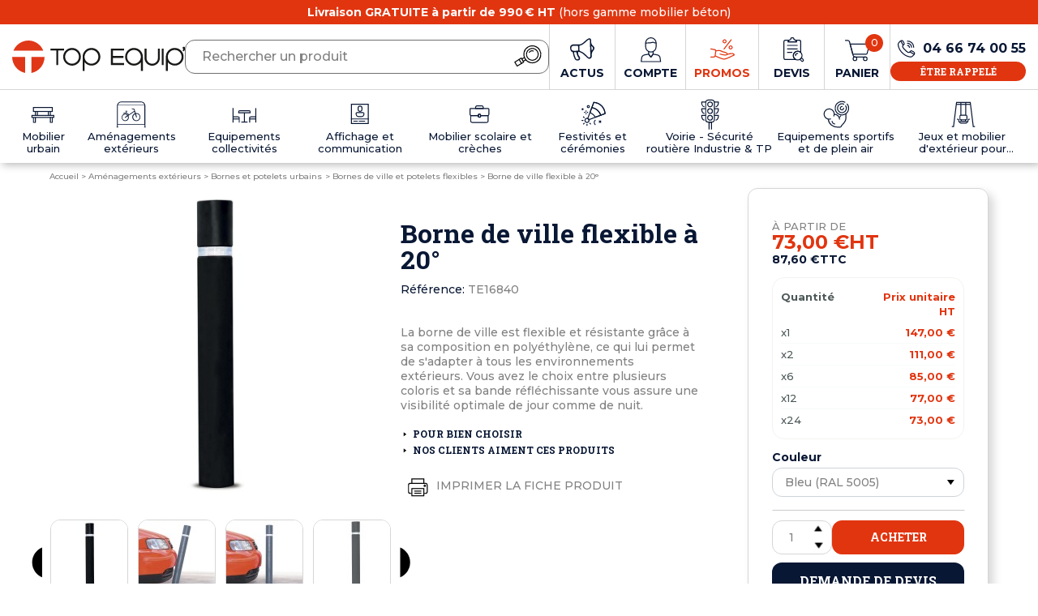

--- FILE ---
content_type: text/html; charset=utf-8
request_url: https://www.topequip.fr/1190-borne-de-ville-flexible-a-20-en-polyethylene-palma.html
body_size: 33171
content:
<!doctype html>
<html lang="fr">

<head>
    
        
  <link href="https://fonts.googleapis.com/icon?family=Material+Icons" rel="stylesheet">

<link rel="preconnect" href="//fonts.gstatic.com/" crossorigin>
<link rel="preconnect" href="//ajax.googleapis.com" crossorigin>
<script type="text/javascript">
    WebFontConfig = {
        google: { families: [ 'Montserrat:500,700', 'Roboto+Slab:700' ] }
    };
    (function() {
        var wf = document.createElement('script');
        wf.src = 'https://ajax.googleapis.com/ajax/libs/webfont/1/webfont.js';
        wf.type = 'text/javascript';
        wf.async = 'true';
        var s = document.getElementsByTagName('script')[0];
        s.parentNode.insertBefore(wf, s);
    })(); </script>

<meta name="google-site-verification" content="ZxBGxA6SZl0u6a7b7lJKMlgSWKBzCaZ4wvPKfftIEyk" />

  <meta charset="utf-8">


  <meta http-equiv="x-ua-compatible" content="ie=edge">



    <link rel="canonical" href="https://www.topequip.fr/1190-borne-de-ville-flexible-a-20-en-polyethylene-palma.html">

  <title>Borne flexible - Borne de ville - Borne anti stationnement flexible</title>
  
    <script data-keepinline="true">
    var ajaxGetProductUrl = '//www.topequip.fr/module/cdc_googletagmanager/async';
    var ajaxShippingEvent = 1;
    var ajaxPaymentEvent = 1;

/* datalayer */
dataLayer = window.dataLayer || [];
    let cdcDatalayer = {"pageCategory":"product","event":"view_item","ecommerce":{"currency":"EUR","items":[{"item_name":"Borne de ville flexible a 20°","item_id":"1190-501739","price":"176.4","price_tax_exc":"147","item_category":"Amenagements exterieurs","item_category2":"Bornes et potelets urbains","item_category3":"Bornes de ville et potelets flexibles","item_variant":"Bleu (RAL 5005)","quantity":1}],"value":"176.4"},"userLogged":0,"userId":"guest_947994","google_tag_params":{"ecomm_pagetype":"product","ecomm_prodid":"1190-501739","ecomm_totalvalue":176.4,"ecomm_category":"Bornes de ville et potelets flexibles","ecomm_totalvalue_tax_exc":147}};
    dataLayer.push(cdcDatalayer);

/* call to GTM Tag */
(function(w,d,s,l,i){w[l]=w[l]||[];w[l].push({'gtm.start':
new Date().getTime(),event:'gtm.js'});var f=d.getElementsByTagName(s)[0],
j=d.createElement(s),dl=l!='dataLayer'?'&l='+l:'';j.async=true;j.src=
'https://www.googletagmanager.com/gtm.js?id='+i+dl;f.parentNode.insertBefore(j,f);
})(window,document,'script','dataLayer','GTM-KX5MP8L');

/* async call to avoid cache system for dynamic data */
dataLayer.push({
  'event': 'datalayer_ready'
});
</script>
  
  <meta name="description" content="Top Équip vous propose une large gamme d&#039;équipement de sécurité routière. Ici, la borne de ville flexible à 20° en polyéthylène.">
  <meta name="keywords" content="">
        
      <link rel="canonical" href="https://www.topequip.fr/1190-borne-de-ville-flexible-a-20-en-polyethylene-palma.html">
    
                    
  
<meta property="og:title" content="Borne flexible - Borne de ville - Borne anti stationnement flexible"/>
<meta property="og:description" content="Top Équip vous propose une large gamme d&#039;équipement de sécurité routière. Ici, la borne de ville flexible à 20° en polyéthylène."/>
<meta property="og:type" content="website"/>
<meta property="og:url" content="https://www.topequip.fr/1190-borne-de-ville-flexible-a-20-en-polyethylene-palma.html"/>
<meta property="og:site_name" content="Top Equip&#039;"/>

    <meta property="og:type" content="product"/>
                        <meta property="og:image" content="https://www.topequip.fr/2058-zoom_default/borne-de-ville-flexible-a-20-en-polyethylene-palma.jpg"/>
                    <meta property="og:image" content="https://www.topequip.fr/2059-zoom_default/borne-de-ville-flexible-a-20-en-polyethylene-palma.jpg"/>
                    <meta property="og:image" content="https://www.topequip.fr/2060-zoom_default/borne-de-ville-flexible-a-20-en-polyethylene-palma.jpg"/>
                    <meta property="og:image" content="https://www.topequip.fr/2062-zoom_default/borne-de-ville-flexible-a-20-en-polyethylene-palma.jpg"/>
                    <meta property="og:image" content="https://www.topequip.fr/2063-zoom_default/borne-de-ville-flexible-a-20-en-polyethylene-palma.jpg"/>
                    <meta property="og:image" content="https://www.topequip.fr/2064-zoom_default/borne-de-ville-flexible-a-20-en-polyethylene-palma.jpg"/>
                    <meta property="og:image" content="https://www.topequip.fr/3224-zoom_default/borne-de-ville-flexible-a-20-en-polyethylene-palma.jpg"/>
                    <meta property="og:image" content="https://www.topequip.fr/3225-zoom_default/borne-de-ville-flexible-a-20-en-polyethylene-palma.jpg"/>
                    <meta property="og:image" content="https://www.topequip.fr/2061-zoom_default/borne-de-ville-flexible-a-20-en-polyethylene-palma.jpg"/>
                <meta property="og:image:height" content="800"/>
        <meta property="og:image:width" content="800"/>

                <meta property="product:price:amount" content="147" />
        <meta property="product:price:currency" content="EUR" />
                    <meta property="og:availability" content="instock" />
<script type="application/ld+json">
{
    "@context" : "http://schema.org",
    "@type" : "Organization",
    "name" : "Top Equip&#039;",
    "url" : "https://www.topequip.fr/",
    "logo" : {
        "@type":"ImageObject",
        "url":"https://www.topequip.fr/img/logo-1647444095.jpg"
    }
}

</script>

<script type="application/ld+json">
{
    "@context":"http://schema.org",
    "@type":"WebPage",
    "isPartOf": {
        "@type":"WebSite",
        "url":  "https://www.topequip.fr/",
        "name": "Top Equip&#039;"
    },
    "name": "Borne flexible - Borne de ville - Borne anti stationnement flexible",
    "url":  "https://www.topequip.fr/1190-borne-de-ville-flexible-a-20-en-polyethylene-palma.html"
}


</script>
    <script type="application/ld+json">
    {
    "@context": "http://schema.org/",
    "@type": "Product",
    "name": "Borne de ville flexible à 20°",
    "description": "Top Équip vous propose une large gamme d&#039;équipement de sécurité routière. Ici, la borne de ville flexible à 20° en polyéthylène.",
    "category": "Bornes de ville et potelets flexibles",
    "image" :"https://www.topequip.fr/2058-home_default/borne-de-ville-flexible-a-20-en-polyethylene-palma.jpg",    "sku": "TE16840",          "mpn": "TE16840",
        "brand": {
        "@type": "Thing",
        "name": "$shop.name"
    },            "weight": {
        "@context": "https://schema.org",
        "@type": "QuantitativeValue",
        "value": "2.000000",
        "unitCode": "kg"
    },          "offers": {
        "@type": "Offer",
        "priceCurrency": "EUR",
        "name": "Borne de ville flexible à 20°",
        "price": "147",
        "url": "https://www.topequip.fr/1190-501739-borne-de-ville-flexible-a-20-en-polyethylene-palma.html#/131-couleur-bleu_ral_5005",
        "priceValidUntil": "2026-02-04",
                "image": ["https://www.topequip.fr/2058-zoom_default/borne-de-ville-flexible-a-20-en-polyethylene-palma.jpg","https://www.topequip.fr/2059-zoom_default/borne-de-ville-flexible-a-20-en-polyethylene-palma.jpg","https://www.topequip.fr/2060-zoom_default/borne-de-ville-flexible-a-20-en-polyethylene-palma.jpg","https://www.topequip.fr/2062-zoom_default/borne-de-ville-flexible-a-20-en-polyethylene-palma.jpg","https://www.topequip.fr/2063-zoom_default/borne-de-ville-flexible-a-20-en-polyethylene-palma.jpg","https://www.topequip.fr/2064-zoom_default/borne-de-ville-flexible-a-20-en-polyethylene-palma.jpg","https://www.topequip.fr/3224-zoom_default/borne-de-ville-flexible-a-20-en-polyethylene-palma.jpg","https://www.topequip.fr/3225-zoom_default/borne-de-ville-flexible-a-20-en-polyethylene-palma.jpg","https://www.topequip.fr/2061-zoom_default/borne-de-ville-flexible-a-20-en-polyethylene-palma.jpg"],
                          "mpn": "TE16840",
                "sku": "TE16840",
                        "availability": "http://schema.org/InStock",
        "seller": {
            "@type": "Organization",
            "name": "Top Equip&#039;"
        }
    }
    
}


    </script>
    <script type="application/ld+json">
    {
    "@context": "https://schema.org",
    "@type": "BreadcrumbList",
    "itemListElement": [
        {
    "@type": "ListItem",
    "position": 1,
    "name": "Accueil",
    "item": "https://www.topequip.fr/"
    },            {
    "@type": "ListItem",
    "position": 2,
    "name": "Aménagements extérieurs",
    "item": "https://www.topequip.fr/amenagements-exterieurs-430"
    },            {
    "@type": "ListItem",
    "position": 3,
    "name": "Bornes et potelets urbains",
    "item": "https://www.topequip.fr/bornes-ville-potelets-71"
    },            {
    "@type": "ListItem",
    "position": 4,
    "name": "Bornes de ville et potelets flexibles",
    "item": "https://www.topequip.fr/bornes-ville-potelets-flexibles-108"
    },            {
    "@type": "ListItem",
    "position": 5,
    "name": "Borne de ville flexible à 20°",
    "item": "https://www.topequip.fr/1190-borne-de-ville-flexible-a-20-en-polyethylene-palma.html"
    }        ]
    }
    </script>

  



  <meta name="viewport" content="width=device-width, initial-scale=1">



  <link rel="icon" type="image/vnd.microsoft.icon" href="https://www.topequip.fr/img/favicon.ico?1647444095">
  <link rel="shortcut icon" type="image/x-icon" href="https://www.topequip.fr/img/favicon.ico?1647444095">



    <link rel="stylesheet" href="https://www.topequip.fr/themes/off/assets/cache/theme-8a76861138.css" type="text/css" media="all">



  

  <script type="text/javascript">
        var ASPath = "\/modules\/pm_advancedsearch4\/";
        var ASSearchUrl = "https:\/\/www.topequip.fr\/module\/pm_advancedsearch4\/advancedsearch4";
        var as4_orderBySalesAsc = "Meilleures ventes en dernier";
        var as4_orderBySalesDesc = "Meilleures ventes en premier";
        var front_url_form = "demande-devis";
        var prestashop = {"cart":{"products":[],"totals":{"total":{"type":"total","label":"Total","amount":0,"value":"0,00\u00a0\u20ac"},"total_including_tax":{"type":"total","label":"Total TTC","amount":0,"value":"0,00\u00a0\u20ac"},"total_excluding_tax":{"type":"total","label":"Total HT :","amount":0,"value":"0,00\u00a0\u20ac"}},"subtotals":{"products":{"type":"products","label":"Sous-total","amount":0,"value":"0,00\u00a0\u20ac"},"discounts":null,"shipping":{"type":"shipping","label":"Livraison","amount":0,"value":""},"tax":null},"products_count":0,"summary_string":"0 articles","vouchers":{"allowed":0,"added":[]},"discounts":[],"minimalPurchase":0,"minimalPurchaseRequired":""},"currency":{"id":1,"name":"Euro","iso_code":"EUR","iso_code_num":"978","sign":"\u20ac"},"customer":{"lastname":null,"firstname":null,"email":null,"birthday":null,"newsletter":null,"newsletter_date_add":null,"optin":null,"website":null,"company":null,"siret":null,"ape":null,"is_logged":false,"gender":{"type":null,"name":null},"addresses":[]},"language":{"name":"Fran\u00e7ais (French)","iso_code":"fr","locale":"fr-FR","language_code":"fr","is_rtl":"0","date_format_lite":"d\/m\/Y","date_format_full":"d\/m\/Y H:i:s","id":1},"page":{"title":"","canonical":"https:\/\/www.topequip.fr\/1190-borne-de-ville-flexible-a-20-en-polyethylene-palma.html","meta":{"title":"Borne flexible - Borne de ville - Borne anti stationnement flexible","description":"Top \u00c9quip vous propose une large gamme d'\u00e9quipement de s\u00e9curit\u00e9 routi\u00e8re. Ici, la borne de ville flexible \u00e0 20\u00b0 en poly\u00e9thyl\u00e8ne.","keywords":"","robots":"index"},"page_name":"product","body_classes":{"lang-fr":true,"lang-rtl":false,"country-FR":true,"currency-EUR":true,"layout-full-width":true,"page-product":true,"tax-display-enabled":true,"product-id-1190":true,"product-Borne de ville flexible \u00e0 20\u00b0":true,"product-id-category-108":true,"product-id-manufacturer-0":true,"product-id-supplier-3":true,"product-available-for-order":true},"admin_notifications":[]},"shop":{"name":"Top Equip'","logo":"https:\/\/www.topequip.fr\/img\/logo-1647444095.jpg","stores_icon":"https:\/\/www.topequip.fr\/img\/logo_stores.png","favicon":"https:\/\/www.topequip.fr\/img\/favicon.ico"},"urls":{"base_url":"https:\/\/www.topequip.fr\/","current_url":"https:\/\/www.topequip.fr\/1190-borne-de-ville-flexible-a-20-en-polyethylene-palma.html","shop_domain_url":"https:\/\/www.topequip.fr","img_ps_url":"https:\/\/www.topequip.fr\/img\/","img_cat_url":"https:\/\/www.topequip.fr\/img\/c\/","img_lang_url":"https:\/\/www.topequip.fr\/img\/l\/","img_prod_url":"https:\/\/www.topequip.fr\/img\/p\/","img_manu_url":"https:\/\/www.topequip.fr\/img\/m\/","img_sup_url":"https:\/\/www.topequip.fr\/img\/su\/","img_ship_url":"https:\/\/www.topequip.fr\/img\/s\/","img_store_url":"https:\/\/www.topequip.fr\/img\/st\/","img_col_url":"https:\/\/www.topequip.fr\/img\/co\/","img_url":"https:\/\/www.topequip.fr\/themes\/off\/assets\/img\/","css_url":"https:\/\/www.topequip.fr\/themes\/off\/assets\/css\/","js_url":"https:\/\/www.topequip.fr\/themes\/off\/assets\/js\/","pic_url":"https:\/\/www.topequip.fr\/upload\/","pages":{"address":"https:\/\/www.topequip.fr\/adresse","addresses":"https:\/\/www.topequip.fr\/adresses","authentication":"https:\/\/www.topequip.fr\/connexion","cart":"https:\/\/www.topequip.fr\/panier","category":"https:\/\/www.topequip.fr\/index.php?controller=category","cms":"https:\/\/www.topequip.fr\/index.php?controller=cms","contact":"https:\/\/www.topequip.fr\/nous-contacter","discount":"https:\/\/www.topequip.fr\/reduction","guest_tracking":"https:\/\/www.topequip.fr\/suivi-commande-invite","history":"https:\/\/www.topequip.fr\/historique-commandes","identity":"https:\/\/www.topequip.fr\/identite","index":"https:\/\/www.topequip.fr\/","my_account":"https:\/\/www.topequip.fr\/mon-compte","order_confirmation":"https:\/\/www.topequip.fr\/confirmation-commande","order_detail":"https:\/\/www.topequip.fr\/index.php?controller=order-detail","order_follow":"https:\/\/www.topequip.fr\/suivi-commande","order":"https:\/\/www.topequip.fr\/commande","order_return":"https:\/\/www.topequip.fr\/index.php?controller=order-return","order_slip":"https:\/\/www.topequip.fr\/avoirs","pagenotfound":"https:\/\/www.topequip.fr\/page-introuvable","password":"https:\/\/www.topequip.fr\/recuperation-mot-de-passe","pdf_invoice":"https:\/\/www.topequip.fr\/index.php?controller=pdf-invoice","pdf_order_return":"https:\/\/www.topequip.fr\/index.php?controller=pdf-order-return","pdf_order_slip":"https:\/\/www.topequip.fr\/index.php?controller=pdf-order-slip","prices_drop":"https:\/\/www.topequip.fr\/promotions","product":"https:\/\/www.topequip.fr\/index.php?controller=product","search":"https:\/\/www.topequip.fr\/recherche","sitemap":"https:\/\/www.topequip.fr\/plan-site","stores":"https:\/\/www.topequip.fr\/magasins","supplier":"https:\/\/www.topequip.fr\/fournisseur","register":"https:\/\/www.topequip.fr\/connexion?create_account=1","order_login":"https:\/\/www.topequip.fr\/commande?login=1"},"alternative_langs":[],"theme_assets":"\/themes\/off\/assets\/","actions":{"logout":"https:\/\/www.topequip.fr\/?mylogout="},"no_picture_image":{"bySize":{"small_default":{"url":"https:\/\/www.topequip.fr\/img\/p\/fr-default-small_default.jpg","width":94,"height":94},"cart_default":{"url":"https:\/\/www.topequip.fr\/img\/p\/fr-default-cart_default.jpg","width":125,"height":125},"home_default":{"url":"https:\/\/www.topequip.fr\/img\/p\/fr-default-home_default.jpg","width":265,"height":265},"large_default":{"url":"https:\/\/www.topequip.fr\/img\/p\/fr-default-large_default.jpg","width":413,"height":413},"medium_default":{"url":"https:\/\/www.topequip.fr\/img\/p\/fr-default-medium_default.jpg","width":452,"height":452},"zoom_default":{"url":"https:\/\/www.topequip.fr\/img\/p\/fr-default-zoom_default.jpg","width":800,"height":800}},"small":{"url":"https:\/\/www.topequip.fr\/img\/p\/fr-default-small_default.jpg","width":94,"height":94},"medium":{"url":"https:\/\/www.topequip.fr\/img\/p\/fr-default-large_default.jpg","width":413,"height":413},"large":{"url":"https:\/\/www.topequip.fr\/img\/p\/fr-default-zoom_default.jpg","width":800,"height":800},"legend":""}},"configuration":{"display_taxes_label":true,"display_prices_tax_incl":false,"is_catalog":false,"show_prices":true,"opt_in":{"partner":false},"quantity_discount":{"type":"discount","label":"Remise sur prix unitaire"},"voucher_enabled":0,"return_enabled":0},"field_required":[],"breadcrumb":{"links":[{"title":"Accueil","url":"https:\/\/www.topequip.fr\/"},{"title":"Am\u00e9nagements ext\u00e9rieurs","url":"https:\/\/www.topequip.fr\/amenagements-exterieurs-430"},{"title":"Bornes et potelets urbains","url":"https:\/\/www.topequip.fr\/bornes-ville-potelets-71"},{"title":"Bornes de ville et potelets flexibles","url":"https:\/\/www.topequip.fr\/bornes-ville-potelets-flexibles-108"},{"title":"Borne de ville flexible \u00e0 20\u00b0","url":"https:\/\/www.topequip.fr\/1190-borne-de-ville-flexible-a-20-en-polyethylene-palma.html"}],"count":5},"link":{"protocol_link":"https:\/\/","protocol_content":"https:\/\/"},"time":1768917705,"static_token":"8e7ab5e9cd3e8f285856a34c1349befe","token":"fbeeae22fe726d8c3017c4b17f61529b","debug":false};
        var prestashopFacebookAjaxController = "https:\/\/www.topequip.fr\/module\/ps_facebook\/Ajax";
        var psemailsubscription_subscription = "https:\/\/www.topequip.fr\/module\/ps_emailsubscription\/subscription";
      </script>



  <script type="text/javascript">
var url_basic_ets ='https://www.topequip.fr/';
var link_contact_ets ='https://www.topequip.fr/module/ets_contactform7/contact';
</script>



    
</head>

<body id="product"
      class="lang-fr country-fr currency-eur layout-full-width page-product tax-display-enabled product-id-1190 product-borne-de-ville-flexible-a-20- product-id-category-108 product-id-manufacturer-0 product-id-supplier-3 product-available-for-order is-desktop">



    <!-- Google Tag Manager (noscript) -->
<noscript><iframe src="https://www.googletagmanager.com/ns.html?id=GTM-KX5MP8L"
height="0" width="0" style="display:none;visibility:hidden"></iframe></noscript>
<!-- End Google Tag Manager (noscript) -->



<main id="page">
        
                    

        
            <header class="header">
    <div class="header-top">
        <div class="container">
            <p><strong>Livraison GRATUITE à partir de 990 € HT</strong> (hors gamme mobilier béton)</p>
        </div>
    </div>

    
        <nav id="header-nav">
            <div class="container">
                
                <a class="header-logo" href="https://www.topequip.fr/">
                    <svg xmlns="http://www.w3.org/2000/svg" viewBox="0 0 288 54" role="img" aria-hidden="true" focusable="false" class="svg-logo-header">
	<path fill="#E03718" d="M51.9,16.8C46.2,2.9,30.4-3.7,16.7,2.1C10,4.9,4.8,10.2,2.1,16.8H51.9z M32.2,27.3V54 C44.8,51.5,54,40.3,54,27.3H32.2z M21.8,27.3H0c0,13,9.2,24.2,21.8,26.7V27.3z"/>
	<path fill="#171716" d="M86.5,13.4H64v3.2h9.6v24.1h3.2V16.6h9.6V13.4z M99.8,12.4c-3.9-0.1-7.7,1.5-10.4,4.3 c-2.8,2.7-4.4,6.5-4.3,10.4c-0.1,3.9,1.5,7.6,4.3,10.4c5.7,5.7,15,5.8,20.7,0.1c0,0,0,0,0,0l0.1-0.1c2.8-2.7,4.4-6.5,4.3-10.4 c0.1-3.9-1.5-7.7-4.3-10.4C107.5,13.9,103.7,12.3,99.8,12.4 M111.3,27.1c0,3-1.2,6-3.4,8.1c-4.5,4.5-11.7,4.5-16.2,0l0,0 c-2.2-2.1-3.4-5-3.4-8.1c0-3,1.2-6,3.4-8.1c4.5-4.5,11.7-4.5,16.2,0C110.1,21.1,111.3,24,111.3,27.1 M132.2,12.4 c-3.9-0.1-7.7,1.5-10.4,4.3c-2.8,2.7-4.4,6.5-4.3,10.4v23.4h3.3V36.2c2.8,3.5,7,5.5,11.5,5.5c3.9,0.1,7.7-1.5,10.4-4.3 c2.8-2.7,4.4-6.5,4.3-10.4c0.1-3.9-1.5-7.7-4.3-10.4C139.9,13.9,136.1,12.3,132.2,12.4 M143.7,27.1c0,3-1.2,6-3.4,8.1 c-4.5,4.5-11.7,4.5-16.2,0c-2.2-2.1-3.4-5-3.4-8.1c0-3,1.2-6,3.4-8.1c4.4-4.5,11.7-4.5,16.1-0.1l0.1,0.1 C142.5,21.1,143.7,24,143.7,27.1 M164.7,40.7h22v-3.2H168V29h17.5v-3.2H168v-9.2h18.7v-3.2h-22V40.7z M287.5,10.7 c-0.3-0.2-0.7-0.3-1-0.3H286c-0.3,0-0.6,0-0.9,0.1c-0.5,0.2-0.8,0.7-0.7,1.2v1.2c0,0.3,0.1,0.6,0.3,0.8c0.1,0.1,0.3,0.2,0.5,0.3 c0,0,0,0,0,0v0.4c0,0.1,0,0.3-0.1,0.4c-0.1,0.1-0.1,0.3-0.2,0.4c-0.1,0.1-0.1,0.2-0.2,0.3c-0.2,0.2-0.2,0.4-0.3,0.7 c0,0.3,0.1,0.6,0.3,0.8l0.3,0.4c0.1,0.1,0.2,0.2,0.4,0.3c0.1,0.1,0.3,0.1,0.5,0.1c0.4,0,0.8-0.2,1.1-0.6c0.2-0.3,0.4-0.7,0.6-1.1 c0.2-0.5,0.3-0.9,0.4-1.4c0.1-0.5,0.1-1,0.1-1.6v-1.4C288,11.3,287.8,10.9,287.5,10.7 M203.1,12.4c-3.9-0.1-7.7,1.5-10.4,4.3 c-2.8,2.7-4.4,6.5-4.3,10.4c-0.1,3.9,1.5,7.7,4.3,10.4c5.7,5.7,15,5.7,20.8,0c0.4-0.4,0.7-0.8,1.1-1.2v14.2h3.3V27.1 c0.1-3.9-1.5-7.7-4.3-10.4C210.8,13.9,207,12.3,203.1,12.4 M214.6,27.1c0,3-1.2,6-3.4,8.1c-4.5,4.5-11.7,4.5-16.2,0c0,0,0,0,0,0l0,0 c-2.2-2.1-3.4-5-3.4-8.1c0-3,1.2-6,3.4-8.1l0,0c4.4-4.5,11.7-4.5,16.1-0.1l0.1,0.1C213.4,21.1,214.6,24,214.6,27.1 M243,29.2 c0,2.5-1,4.9-2.8,6.7c-3.7,3.7-9.7,3.7-13.4,0l0,0c-1.8-1.8-2.8-4.2-2.8-6.7V13.4h-3.3v15.8c0,7,5.7,12.7,12.7,12.7c0,0,0,0,0,0h0.1 c7,0,12.7-5.7,12.7-12.7c0,0,0,0,0,0V13.4H243L243,29.2z M249.3,13.4h3.3v27.4h-3.3V13.4z M271,12.4c-3.9-0.1-7.7,1.5-10.4,4.3 c-2.8,2.7-4.4,6.5-4.3,10.4v23.4h3.3V36.2c2.8,3.5,7,5.5,11.5,5.5c3.9,0.1,7.7-1.5,10.4-4.3c2.8-2.7,4.4-6.5,4.3-10.4 c0.1-3.9-1.5-7.7-4.3-10.4C278.7,13.9,274.9,12.3,271,12.4 M282.5,27.1c0,3-1.2,6-3.4,8.1c-4.5,4.5-11.7,4.5-16.2,0 c-2.2-2.1-3.4-5-3.4-8.1c0-3,1.2-6,3.4-8.1c4.4-4.5,11.7-4.5,16.1-0.1l0.1,0.1C281.3,21.1,282.5,24,282.5,27.1"/>
</svg>
                    <span class="slogan">
                        Collectivités, professionnels & Particuliers
                    </span>
                                    </a>
                                <div class="header-search">
                    <div id="search_widget" data-search-controller-url="//www.topequip.fr/recherche">
	<form method="get" action="//www.topequip.fr/recherche">
		<input type="hidden" name="controller" value="search">
		<input class="form-control" type="text" name="s" value="" placeholder="Rechercher un produit">
		<button type="submit">
			<svg xmlns="http://www.w3.org/2000/svg" width="40" height="40" viewBox="0 0 40 40" class="svg-interface-loupe">
  <g>
    <path d="M30.768,26.071a10.489,10.489,0,1,1,3.7-14.365h0A10.49,10.49,0,0,1,30.768,26.071Z" fill="none" stroke="#000" stroke-linecap="round" stroke-linejoin="round" stroke-width="1.2"/>
    <path d="M29.128,23.288a7.262,7.262,0,1,1,2.563-9.945A7.262,7.262,0,0,1,29.128,23.288Z" fill="none" stroke="#000" stroke-linecap="round" stroke-linejoin="round" stroke-width="1.2"/>
    <path d="M21.6,14.548a4.3,4.3,0,0,1,4.989-1.577" fill="none" stroke="#000" stroke-linecap="round" stroke-linejoin="round" stroke-width="1.2"/>
    <path d="M6.7,31.537,3.868,26.611l7.989-4.96,2.928,4.96Z" fill="none" stroke="#000" stroke-linecap="round" stroke-linejoin="round" stroke-width="1.2"/>
    <line x1="9.091" y1="23.28" x2="12.042" y2="28.23" fill="none" stroke="#000" stroke-linecap="round" stroke-linejoin="round" stroke-width="1.2"/>
    <line x1="15.403" y1="21.114" x2="12.523" y2="22.814" fill="none" stroke="#000" stroke-linecap="round" stroke-linejoin="round" stroke-width="1.2"/>
    <line x1="17.09" y1="23.881" x2="14.17" y2="25.604" fill="none" stroke="#000" stroke-linecap="round" stroke-linejoin="round" stroke-width="1.2"/>
  </g>
</svg>
		</button>
	</form>
</div>

                </div>
                                <div class="header-buttons">
                    <div class="header-blog">
                                                <a href="/blog">
                            <svg xmlns="http://www.w3.org/2000/svg" viewBox="0 0 24 22" fill="currentColor" role="img" aria-hidden="true" focusable="false" class="svg-interface-blog">
<path d="M22.8,7.5c-1.7-1.3-2.1-2.9-2-4.8c0-0.1,0-0.2,0-0.4c-0.1-2.3-1.4-2.9-3.4-1.7c-1.5,0.9-2.7,2.2-4,3.3c-1.4,1.3-3,2.2-5,2.2 c-1,0-2.1-0.1-2.8-0.1C4.6,6,4,6,3.3,6c-1.5,0-2.8,0.9-3.1,2.1c-0.5,1.6,0.2,4.5,1.2,5.1c0.1,0.1,0.2,0.1,0.3,0.1 c0.9,0,1,0.7,1.1,1.4c0.3,2,0.9,3.9,1.8,5.7c0.7,1.5,2.9,2,4.4,1.1c1.1-0.7,1.2-2.2,0.2-3.6c0-0.1-0.1-0.1-0.1-0.2 c-0.9-1-1.2-2.3-1.2-3.6c0-0.6,0.1-0.8,0.7-0.7c1.7,0.5,3.3,1.2,4.6,2.4c1.2,1.1,2.5,2.1,3.6,3.3c0.8,0.9,2,1.4,3.2,0.9 c1.2-0.5,1.5-1.7,1.4-2.8c-0.2-2,0.3-3.6,1.7-5.2C24.4,10.6,24.3,8.6,22.8,7.5z M8,18.6c0.4,0.6,1,1.3,0.1,1.9 C7.3,21,6,20.7,5.6,19.8c-0.8-1.8-1.4-3.6-1.7-5.5c-0.2-1.3,2.6-0.7,2.6,0.2C6.5,16.1,7.1,17.4,8,18.6z M7.4,12.2 c-0.5,0-1,0-1.5,0.1c-0.3,0-1.5,0.1-1.8,0.1c-2.3,0.1-3.5-1.7-2.7-3.8c0.4-0.9,1.1-1.1,2-1.2c1.1-0.1,2.2,0,3.3-0.1 c0.8-0.1,1.2,0.3,1.2,1C8,9.4,8,10.5,8.1,11.6C8.1,12,7.8,12.2,7.4,12.2z M19.3,18.8c-1,0.5-1.7-0.4-2.3-1.1 c-2.1-2.1-4.2-4.2-7.1-5.1c-0.5-0.2-0.6-0.5-0.6-0.9c0-1.3-0.1-2.5-0.2-3.8c0-0.4,0.1-0.6,0.5-0.7c2.8-0.5,4.7-2.5,6.7-4.3 c0.6-0.6,1.3-1.1,2-1.5c0.7-0.4,1.2-0.3,1.2,0.6c0.1,1.6,0.2,3.2,0.1,4.4c0.2,3.6,0.3,6.8,0.4,10C20.1,17.4,20.2,18.4,19.3,18.8z M21.3,12.1c-0.3-1.5-0.2-2.9-0.3-4.5C23,8.9,23.1,10.5,21.3,12.1z"/>
</svg>
                            <span class="title">
                                Actus
                            </span>
                        </a>
                    </div>

                    <div class="header-phone">
                        <a href="tel:0466740055">
                            <svg xmlns="http://www.w3.org/2000/svg" width="40" height="40" viewBox="0 0 40 40" class="svg-interface-contact">
  <g>
    <path d="M9.465,14.8a16.794,16.794,0,0,0,5.16,10.355,16.816,16.816,0,0,0,10.363,5.151c1.093.079,4.037-2.135,4.577-3.729.392-1.156.27-1.938-.8-2.489l-2.5-1.349c-.61-.328-1.084-.091-1.609.632-1.153,1.585-1.712,1.9-3.126,1.109a15.238,15.238,0,0,1-3.451-2.8,15.293,15.293,0,0,1-2.8-3.448c-.787-1.406-.474-1.966,1.112-3.117.723-.524.96-1,.632-1.607l-1.35-2.5c-.551-1.065-1.334-1.186-2.49-.8C11.587,10.753,9.389,13.709,9.465,14.8Z" fill="none" stroke="currentColor" stroke-linecap="round" stroke-linejoin="round" stroke-width="1.2"/>
    <line x1="12.85" y1="10.686" x2="15.558" y2="15.424" fill="none" stroke="currentColor" stroke-linecap="round" stroke-linejoin="round" stroke-width="1.2"/>
    <line x1="24.356" y1="24.223" x2="29.094" y2="26.931" fill="none" stroke="currentColor" stroke-linecap="round" stroke-linejoin="round" stroke-width="1.2"/>
    <path d="M20.988,16.026a2.5,2.5,0,0,1,2.428,2.428" fill="none" stroke="currentColor" stroke-linecap="round" stroke-linejoin="round" stroke-width="1.2"/>
    <path d="M21.035,13.36a5.072,5.072,0,0,1,5.046,5.046" fill="none" stroke="currentColor" stroke-linecap="round" stroke-linejoin="round" stroke-width="1.2"/>
    <path d="M21.082,10.7a7.616,7.616,0,0,1,7.658,7.574v.084" fill="none" stroke="currentColor" stroke-linecap="round" stroke-linejoin="round" stroke-width="1.2"/>
  </g>
</svg>
                        </a>
                    </div>

                    <div id="user-info" class="header-account">
    <a class="account " href="https://www.topequip.fr/mon-compte" title="Voir mon compte client" rel="nofollow">
        <svg xmlns="http://www.w3.org/2000/svg" width="40" height="40" viewBox="0 0 40 40" class="svg-account-compte">
  <g>
    <path d="M14.2,16.744V12.035a6.432,6.432,0,1,1,12.864,0v4.709a6.432,6.432,0,1,1-12.864,0Z" fill="none" stroke="currentColor" stroke-linecap="round" stroke-linejoin="round" stroke-width="1.2"/>
    <path d="M17.879,22.573v3.245l2.761,3.676L23.4,25.818V22.573" fill="none" stroke="currentColor" stroke-linecap="round" stroke-linejoin="round" stroke-width="1.2"/>
    <path d="M14.2,12.035s5.828.152,9.189-.919a8.31,8.31,0,0,0,3.675.919" fill="none" stroke="currentColor" stroke-linecap="round" stroke-linejoin="round" stroke-width="1.2"/>
    <path d="M23.392,25.818l5.025.919a4.655,4.655,0,0,1,3.647,4.138l.517,4.132H8.69l.516-4.132a4.656,4.656,0,0,1,3.647-4.138l5.026-.919,2.756,3.676Z" fill="none" stroke="currentColor" stroke-linecap="round" stroke-linejoin="round" stroke-width="1.2"/>
  </g>
</svg>
        <span class="title">
            Compte
        </span>
            </a>
</div>


                    <div class="header-promote">
                        <a href="//www.topequip.fr/promotions-16">
                            <svg xmlns="http://www.w3.org/2000/svg" viewBox="0 0 24 24" fill="currentColor" role="img" aria-hidden="true" focusable="false" class="svg-interface-promotions">
    <path d="M21,15.5c-1.4,0.1-2.7,0.3-4,0.7c-0.3-1.3-2-1.8-3.8-2.2c-0.7-0.2-1.5-0.4-2.1-0.8c-0.8-0.4-1.6-0.7-2.5-0.7 c-1,0-1.9,0.2-2.8,0.4c-0.3-0.6-0.8-1.1-1.4-1.2L0.6,11C0.3,11,0.1,11.1,0,11.4s0.1,0.5,0.4,0.6c0,0,0,0,0,0L4,12.7 c0.5,0.1,0.9,0.6,0.8,1.1l-0.6,4.3c-0.1,0.5-0.5,0.9-1,0.9H0.5C0.2,19,0,19.2,0,19.5S0.2,20,0.5,20h2.7c0.7,0,1.4-0.4,1.7-1 c1.6,0.7,6.5,3,8.6,3c1.9,0,5.9-2,8.6-3.3c0.7-0.3,1.3-0.6,1.6-0.8c0.2-0.1,0.3-0.3,0.3-0.5C24,16.3,22.8,15.5,21,15.5z M21.6,17.8 C19.2,19,15.2,21,13.5,21c-1.7,0-6.3-2-8.3-3l0.6-4c0,0,0,0,0-0.1c0.9-0.3,1.8-0.4,2.7-0.4c0.7,0,1.4,0.3,2,0.6 c0.7,0.4,1.5,0.7,2.4,0.9c2.2,0.4,3.1,0.9,3.1,1.5c0,0.1,0,0.2-0.1,0.3c-0.3,0.2-1.6,0.6-6.2-0.7c-0.3-0.1-0.5,0.1-0.6,0.3 c-0.1,0.3,0.1,0.5,0.3,0.6c1.7,0.6,3.5,0.9,5.3,1c0.6,0,1.3-0.1,1.8-0.4c0.1-0.1,0.2-0.2,0.3-0.3c1.4-0.4,2.8-0.6,4.2-0.8 c0.7-0.1,1.4,0.2,1.9,0.7C22.6,17.4,22.1,17.6,21.6,17.8z M16,4c0-1.1-0.9-2-2-2c-1.1,0-2,0.9-2,2c0,1.1,0.9,2,2,2 C15.1,6,16,5.1,16,4z M13,4c0-0.6,0.4-1,1-1c0.6,0,1,0.4,1,1s-0.4,1-1,1C13.4,5,13,4.6,13,4z M20,8c-1.1,0-2,0.9-2,2 c0,1.1,0.9,2,2,2s2-0.9,2-2S21.1,8,20,8z M20,11c-0.6,0-1-0.4-1-1s0.4-1,1-1c0.6,0,1,0.4,1,1C21,10.5,20.5,11,20,11z M20.9,2.8l-7,9 c0,0,0,0,0,0c-0.2,0.2-0.5,0.3-0.7,0.1c0,0,0,0,0,0c-0.2-0.2-0.3-0.5-0.1-0.7l7-9c0.2-0.2,0.5-0.3,0.7-0.1C21,2.3,21.1,2.6,20.9,2.8 z"/>
</svg>
                            <span class="title">
                                Promos
                            </span>
                        </a>
                    </div>

                    <div id="header-devis">
                        <a href="https://www.topequip.fr/demande-devis" rel="nofollow">
                            <svg xmlns="http://www.w3.org/2000/svg" width="40" height="40" viewBox="0 0 40 40" class="svg-interface-devis">
  <g>
    <path d="M23.1,7.8a1.97,1.97,0,0,0,.026-.254,2.078,2.078,0,0,0-4.155,0A2.4,2.4,0,0,0,19,7.8c-1.847.478-3.141,1.578-3.141,2.862H26.241C26.241,9.377,24.95,8.276,23.1,7.8Z" fill="none" stroke="currentColor" stroke-linecap="round" stroke-linejoin="round" stroke-width="1.2"/>
    <path d="M27.656,22.209a5.4,5.4,0,1,1-5.4,5.4h0A5.4,5.4,0,0,1,27.656,22.209Z" fill="none" stroke="currentColor" stroke-linecap="round" stroke-linejoin="round" stroke-width="1.2"/>
    <path d="M34.282,32.326,32.3,30.348A5.393,5.393,0,0,1,30.4,32.256l1.976,1.979a1.35,1.35,0,0,0,1.936-1.882l-.027-.027Z" fill="none" stroke="currentColor" stroke-linecap="round" stroke-linejoin="round" stroke-width="1.2"/>
    <path d="M24.962,27.609h-.016a2.71,2.71,0,0,1,2.7-2.706v.012A2.7,2.7,0,0,0,24.962,27.609Z" fill="none" stroke="currentColor" stroke-linecap="round" stroke-linejoin="round" stroke-width="1.2"/>
    <path d="M22.257,27.609a5.4,5.4,0,0,1,9.18-3.856V10.66A2.078,2.078,0,0,0,29.36,8.583H24.919a2.591,2.591,0,0,1,1.325,2.077H15.86a2.592,2.592,0,0,1,1.324-2.077h-4.44a2.079,2.079,0,0,0-2.077,2.077V30.392a2.079,2.079,0,0,0,2.077,2.077H25.315A5.4,5.4,0,0,1,22.257,27.609Z" fill="none" stroke="currentColor" stroke-linecap="round" stroke-linejoin="round" stroke-width="1.2"/>
    <rect x="14.987" y="14.976" width="12.13" height="0.011" fill="none" stroke="currentColor" stroke-linecap="round" stroke-linejoin="round" stroke-width="1.2"/>
    <rect x="14.987" y="19.296" width="12.13" height="0.011" fill="none" stroke="currentColor" stroke-linecap="round" stroke-linejoin="round" stroke-width="1.2"/>
    <rect x="14.987" y="23.616" width="5.588" height="0.011" fill="none" stroke="currentColor" stroke-linecap="round" stroke-linejoin="round" stroke-width="1.2"/>
  </g>
</svg>
                            <span class="title">Devis</span>
                                                    </a>
                    </div>

                    <div id="blockcart-wrapper">
    <div class="blockcart cart-preview" data-refresh-url="//www.topequip.fr/module/ps_shoppingcart/ajax">
        <a rel="nofollow" href="//www.topequip.fr/panier?action=show">
            <svg xmlns="http://www.w3.org/2000/svg" width="40" height="40" viewBox="0 0 40 40" class="svg-interface-panier">
  <g>
    <path d="M30,29.293H17.294a2.3,2.3,0,0,1-2.216-1.7L10.519,10.579A2.236,2.236,0,0,0,8.362,8.926H5.572V8.863h2.79a2.3,2.3,0,0,1,2.216,1.7l4.557,17.014a2.235,2.235,0,0,0,2.157,1.656H30Z" fill="none" stroke="currentColor" stroke-linecap="round" stroke-linejoin="round" stroke-width="1.2"/>
    <path d="M14.648,25.867H31.132a1.131,1.131,0,0,0,1.093-.839l2.729-10.184a1.131,1.131,0,0,0-.8-1.386,1.118,1.118,0,0,0-.293-.039H11.311Z" fill="none" stroke="currentColor" stroke-linecap="round" stroke-linejoin="round" stroke-width="1.2"/>
    <circle cx="17.292" cy="31.525" r="2.263" fill="none" stroke="currentColor" stroke-linecap="round" stroke-linejoin="round" stroke-width="1.2"/>
    <circle cx="30" cy="31.525" r="2.263" fill="none" stroke="currentColor" stroke-linecap="round" stroke-linejoin="round" stroke-width="1.2"/>
  </g>
</svg>
            <span class="title">Panier</span>
                        <div class="cart-qty">0</div>
        </a>
            </div>
</div>


                </div>

                <div class="header-contact">
                    <a class="contact-phone" href="tel:0466740055">
                        <svg xmlns="http://www.w3.org/2000/svg" width="40" height="40" viewBox="0 0 40 40" class="svg-interface-contact">
  <g>
    <path d="M9.465,14.8a16.794,16.794,0,0,0,5.16,10.355,16.816,16.816,0,0,0,10.363,5.151c1.093.079,4.037-2.135,4.577-3.729.392-1.156.27-1.938-.8-2.489l-2.5-1.349c-.61-.328-1.084-.091-1.609.632-1.153,1.585-1.712,1.9-3.126,1.109a15.238,15.238,0,0,1-3.451-2.8,15.293,15.293,0,0,1-2.8-3.448c-.787-1.406-.474-1.966,1.112-3.117.723-.524.96-1,.632-1.607l-1.35-2.5c-.551-1.065-1.334-1.186-2.49-.8C11.587,10.753,9.389,13.709,9.465,14.8Z" fill="none" stroke="currentColor" stroke-linecap="round" stroke-linejoin="round" stroke-width="1.2"/>
    <line x1="12.85" y1="10.686" x2="15.558" y2="15.424" fill="none" stroke="currentColor" stroke-linecap="round" stroke-linejoin="round" stroke-width="1.2"/>
    <line x1="24.356" y1="24.223" x2="29.094" y2="26.931" fill="none" stroke="currentColor" stroke-linecap="round" stroke-linejoin="round" stroke-width="1.2"/>
    <path d="M20.988,16.026a2.5,2.5,0,0,1,2.428,2.428" fill="none" stroke="currentColor" stroke-linecap="round" stroke-linejoin="round" stroke-width="1.2"/>
    <path d="M21.035,13.36a5.072,5.072,0,0,1,5.046,5.046" fill="none" stroke="currentColor" stroke-linecap="round" stroke-linejoin="round" stroke-width="1.2"/>
    <path d="M21.082,10.7a7.616,7.616,0,0,1,7.658,7.574v.084" fill="none" stroke="currentColor" stroke-linecap="round" stroke-linejoin="round" stroke-width="1.2"/>
  </g>
</svg>
                        <span>
                            04 66 74 00 55
                        </span>
                    </a>
                    <a class="contact-link" href="//www.topequip.fr/content/6-etre-rappele">
                        Être rappelé
                    </a>
                </div>
            </div>
        </nav>
    
        <div class="header-menu">
        <div class="container">
            <nav class="primary-menu">
                


            <ul class="menu" data-depth="0">
                            <li class="category" id="category-9">
                                        <a href="https://www.topequip.fr/mobilier-urbain-9" title="Mobilier urbain" data-depth="0" >
                                                                                                                                <div class="title">
                            Mobilier urbain
                        </div>
                    </a>
                                            
            <ul class="masonry" data-depth="1">
                            <li class="category" id="category-70">
                                        <a href="https://www.topequip.fr/bancs-banquettes-fauteuils-assis-debout-70" data-depth="1" >
                                                                                                                                <div class="title">
                            Bancs publics
                        </div>
                    </a>
                                            
            <ul data-depth="2">
                            <li class="category" id="category-96">
                                        <a href="https://www.topequip.fr/gamme-bois-pietement-fonte-96" data-depth="2" >
                                                <div class="title">
                            Bancs publics bois et fonte
                        </div>
                    </a>
                                    </li>
                            <li class="category" id="category-97">
                                        <a href="https://www.topequip.fr/gamme-bois-pietement-beton-97" data-depth="2" >
                                                <div class="title">
                            Bancs publics en bois et béton
                        </div>
                    </a>
                                    </li>
                            <li class="category" id="category-98">
                                        <a href="https://www.topequip.fr/gamme-bois-pietement-metal-98" data-depth="2" >
                                                <div class="title">
                            Bancs publics en bois et métal
                        </div>
                    </a>
                                    </li>
                            <li class="category" id="category-99">
                                        <a href="https://www.topequip.fr/gamme-stratifie-compact-99" data-depth="2" >
                                                <div class="title">
                            Bancs publics en stratifié compact
                        </div>
                    </a>
                                    </li>
                            <li class="category" id="category-100">
                                        <a href="https://www.topequip.fr/gamme-plastique-recycle-100" data-depth="2" >
                                                <div class="title">
                            Bancs publics en plastique recyclé
                        </div>
                    </a>
                                    </li>
                            <li class="category" id="category-101">
                                        <a href="https://www.topequip.fr/gamme-tout-bois-101" data-depth="2" >
                                                <div class="title">
                            Bancs publics en bois
                        </div>
                    </a>
                                    </li>
                            <li class="category" id="category-102">
                                        <a href="https://www.topequip.fr/gamme-tout-beton-102" data-depth="2" >
                                                <div class="title">
                            Bancs publics en béton
                        </div>
                    </a>
                                    </li>
                            <li class="category" id="category-103">
                                        <a href="https://www.topequip.fr/gamme-tout-metal-103" data-depth="2" >
                                                <div class="title">
                            Bancs publics en métal
                        </div>
                    </a>
                                    </li>
                    </ul>
    
                                    </li>
                            <li class="category" id="category-80">
                                        <a href="https://www.topequip.fr/tables-pique-nique-80" data-depth="1" >
                                                                                                                                <div class="title">
                            Tables de Pique Nique
                        </div>
                    </a>
                                            
            <ul data-depth="2">
                            <li class="category" id="category-143">
                                        <a href="https://www.topequip.fr/tables-pique-nique-bois-143" data-depth="2" >
                                                <div class="title">
                            Tables de pique-nique en bois
                        </div>
                    </a>
                                    </li>
                            <li class="category" id="category-145">
                                        <a href="https://www.topequip.fr/tables-pique-nique-beton-145" data-depth="2" >
                                                <div class="title">
                            Tables de pique-nique en béton
                        </div>
                    </a>
                                    </li>
                            <li class="category" id="category-146">
                                        <a href="https://www.topequip.fr/tables-pique-nique-stratifie-compact-146" data-depth="2" >
                                                <div class="title">
                            Tables de pique-nique en stratifié compact
                        </div>
                    </a>
                                    </li>
                            <li class="category" id="category-147">
                                        <a href="https://www.topequip.fr/tables-pique-nique-plastique-recycle-147" data-depth="2" >
                                                <div class="title">
                            Tables de pique-nique en plastique recyclé
                        </div>
                    </a>
                                    </li>
                            <li class="category" id="category-341">
                                        <a href="https://www.topequip.fr/tables-pique-nique-enfants-341" data-depth="2" >
                                                <div class="title">
                            Tables de pique-nique enfants
                        </div>
                    </a>
                                    </li>
                    </ul>
    
                                    </li>
                            <li class="category" id="category-75">
                                        <a href="https://www.topequip.fr/corbeilles-exterieur-75" data-depth="1" >
                                                                                                                                <div class="title">
                            Poubelles de ville
                        </div>
                    </a>
                                            
            <ul data-depth="2">
                            <li class="category" id="category-119">
                                        <a href="https://www.topequip.fr/corbeilles-exterieur-beton-119" data-depth="2" >
                                                <div class="title">
                            Poubelles de ville en béton
                        </div>
                    </a>
                                    </li>
                            <li class="category" id="category-120">
                                        <a href="https://www.topequip.fr/poubelles-de-ville-en-bois-120" data-depth="2" >
                                                <div class="title">
                            Poubelles de ville en bois
                        </div>
                    </a>
                                    </li>
                            <li class="category" id="category-121">
                                        <a href="https://www.topequip.fr/corbeilles-exterieur-metal-121" data-depth="2" >
                                                <div class="title">
                            Poubelles de ville en métal
                        </div>
                    </a>
                                    </li>
                            <li class="category" id="category-122">
                                        <a href="https://www.topequip.fr/corbeilles-exterieur-stratifie-compact-122" data-depth="2" >
                                                <div class="title">
                            Poubelles de ville en compact
                        </div>
                    </a>
                                    </li>
                            <li class="category" id="category-123">
                                        <a href="https://www.topequip.fr/corbeilles-exterieur-polyethylene-123" data-depth="2" >
                                                <div class="title">
                            Poubelles de ville en polyéthylène
                        </div>
                    </a>
                                    </li>
                            <li class="category" id="category-124">
                                        <a href="https://www.topequip.fr/poubelles-de-ville-en-plastique-recycle-124" data-depth="2" >
                                                <div class="title">
                            Poubelles de ville en plastique recyclé
                        </div>
                    </a>
                                    </li>
                            <li class="category" id="category-437">
                                        <a href="https://www.topequip.fr/poubelles-de-tri-selectif-437" data-depth="2" >
                                                <div class="title">
                            Poubelles de tri sélectif
                        </div>
                    </a>
                                    </li>
                            <li class="category" id="category-126">
                                        <a href="https://www.topequip.fr/corbeilles-exterieur-vigipirate-126" data-depth="2" >
                                                <div class="title">
                            Poubelles Vigipirate
                        </div>
                    </a>
                                    </li>
                            <li class="category" id="category-74">
                                        <a href="https://www.topequip.fr/conteneurs-roulants-abris-conteneurs-74" data-depth="2" >
                                                                                                                                <div class="title">
                            Conteneurs et abris conteneurs
                        </div>
                    </a>
                                            
    
                                    </li>
                    </ul>
    
                                    </li>
                            <li class="category" id="category-73">
                                        <a href="https://www.topequip.fr/cendriers-exterieurs-73" data-depth="1" >
                                                                                                                                <div class="title">
                            Cendriers extérieurs
                        </div>
                    </a>
                                            
            <ul data-depth="2">
                            <li class="category" id="category-114">
                                        <a href="https://www.topequip.fr/cendriers-beton-114" data-depth="2" >
                                                <div class="title">
                            Cendriers en béton extérieurs
                        </div>
                    </a>
                                    </li>
                            <li class="category" id="category-115">
                                        <a href="https://www.topequip.fr/cendriers-metal-115" data-depth="2" >
                                                <div class="title">
                            Cendriers en métal extérieurs
                        </div>
                    </a>
                                    </li>
                    </ul>
    
                                    </li>
                            <li class="category" id="category-78">
                                        <a href="https://www.topequip.fr/hygiene-canine-78" data-depth="1" >
                                                                                                                                <div class="title">
                            Hygiène canine
                        </div>
                    </a>
                                            
            <ul data-depth="2">
                            <li class="category" id="category-421">
                                        <a href="https://www.topequip.fr/bornes-de-proprete-canine-421" data-depth="2" >
                                                <div class="title">
                            Bornes de propreté canine
                        </div>
                    </a>
                                    </li>
                            <li class="category" id="category-134">
                                        <a href="https://www.topequip.fr/distributeurs-de-sacs-canins-134" data-depth="2" >
                                                <div class="title">
                            Distributeurs de sacs canins
                        </div>
                    </a>
                                    </li>
                    </ul>
    
                                    </li>
                            <li class="category" id="category-422">
                                        <a href="https://www.topequip.fr/embellissement-urbain-422" data-depth="1" >
                                                                                                                                <div class="title">
                            Embellissement urbain
                        </div>
                    </a>
                                            
            <ul data-depth="2">
                            <li class="category" id="category-79">
                                        <a href="https://www.topequip.fr/jardinieres-urbaines-79" data-depth="2" >
                                                                                                                                <div class="title">
                            Jardinières urbaines
                        </div>
                    </a>
                                            
    
                                    </li>
                            <li class="category" id="category-76">
                                        <a href="https://www.topequip.fr/fontaines-76" data-depth="2" >
                                                <div class="title">
                            Fontaines urbaines
                        </div>
                    </a>
                                    </li>
                            <li class="category" id="category-77">
                                        <a href="https://www.topequip.fr/grilles-corsets-arbres-77" data-depth="2" >
                                                                                                                                <div class="title">
                            Grilles et corsets d&#039;arbres
                        </div>
                    </a>
                                            
    
                                    </li>
                    </ul>
    
                                    </li>
                    </ul>
    
                                    </li>
                            <li class="category" id="category-430">
                                        <a href="https://www.topequip.fr/amenagements-exterieurs-430" title="Aménagements extérieurs" data-depth="0" >
                                                                                                                                <div class="title">
                            Aménagements extérieurs
                        </div>
                    </a>
                                            
            <ul class="masonry" data-depth="1">
                            <li class="category" id="category-112">
                                        <a href="https://www.topequip.fr/barrieres-ville-112" data-depth="1" >
                                                <div class="title">
                            Barrières de ville
                        </div>
                    </a>
                                    </li>
                            <li class="category" id="category-66">
                                        <a href="https://www.topequip.fr/abris-bus-66" data-depth="1" >
                                                                                                                                <div class="title">
                            Abris bus
                        </div>
                    </a>
                                            
            <ul data-depth="2">
                            <li class="category" id="category-81">
                                        <a href="https://www.topequip.fr/abri-bus-bois-81" data-depth="2" >
                                                <div class="title">
                            Abri bus en bois
                        </div>
                    </a>
                                    </li>
                            <li class="category" id="category-82">
                                        <a href="https://www.topequip.fr/abri-bus-metal-82" data-depth="2" >
                                                <div class="title">
                            Abri bus en métal
                        </div>
                    </a>
                                    </li>
                    </ul>
    
                                    </li>
                            <li class="category" id="category-67">
                                        <a href="https://www.topequip.fr/abris-velos-motos-supports-cycles-67" data-depth="1" >
                                                                                                                                <div class="title">
                            Solutions vélos et motos
                        </div>
                    </a>
                                            
            <ul data-depth="2">
                            <li class="category" id="category-85">
                                        <a href="https://www.topequip.fr/abris-velos-motos-85" data-depth="2" >
                                                <div class="title">
                            Abris vélos et motos
                        </div>
                    </a>
                                    </li>
                            <li class="category" id="category-86">
                                        <a href="https://www.topequip.fr/supports-rangements-velos-motos-trottinettes-86" data-depth="2" >
                                                <div class="title">
                            Supports 2 roues
                        </div>
                    </a>
                                    </li>
                            <li class="category" id="category-436">
                                        <a href="https://www.topequip.fr/rateliers-a-velos-436" data-depth="2" >
                                                <div class="title">
                            Râteliers à vélos
                        </div>
                    </a>
                                    </li>
                            <li class="category" id="category-420">
                                        <a href="https://www.topequip.fr/stations-services-velos-420" data-depth="2" >
                                                <div class="title">
                            Stations services pour vélos
                        </div>
                    </a>
                                    </li>
                    </ul>
    
                                    </li>
                            <li class="category" id="category-87">
                                        <a href="https://www.topequip.fr/etriers-de-protection-87" data-depth="1" >
                                                <div class="title">
                            Etriers de protection
                        </div>
                    </a>
                                    </li>
                            <li class="category" id="category-69">
                                        <a href="https://www.topequip.fr/acces-parking-pietons-69" data-depth="1" >
                                                                                                                                <div class="title">
                            Maitrise d&#039;accès
                        </div>
                    </a>
                                            
            <ul data-depth="2">
                            <li class="category" id="category-89">
                                        <a href="https://www.topequip.fr/barrieres-levantes-89" data-depth="2" >
                                                <div class="title">
                            Barrières levantes
                        </div>
                    </a>
                                    </li>
                            <li class="category" id="category-90">
                                        <a href="https://www.topequip.fr/barrieres-tournantes-90" data-depth="2" >
                                                <div class="title">
                            Barrières tournantes
                        </div>
                    </a>
                                    </li>
                            <li class="category" id="category-91">
                                        <a href="https://www.topequip.fr/barrieres-selectives-pmr-91" data-depth="2" >
                                                <div class="title">
                            Barrières sélectives
                        </div>
                    </a>
                                    </li>
                            <li class="category" id="category-92">
                                        <a href="https://www.topequip.fr/blocs-parking-92" data-depth="2" >
                                                <div class="title">
                            Blocs parking
                        </div>
                    </a>
                                    </li>
                            <li class="category" id="category-94">
                                        <a href="https://www.topequip.fr/portiques-fixes-tournants-94" data-depth="2" >
                                                <div class="title">
                            Portiques limiteurs de hauteur
                        </div>
                    </a>
                                    </li>
                    </ul>
    
                                    </li>
                            <li class="category" id="category-71">
                                        <a href="https://www.topequip.fr/bornes-ville-potelets-71" data-depth="1" >
                                                                                                                                <div class="title">
                            Bornes et potelets urbains
                        </div>
                    </a>
                                            
            <ul data-depth="2">
                            <li class="category" id="category-105">
                                        <a href="https://www.topequip.fr/bornes-ville-vigipirate-anti-belier-105" data-depth="2" >
                                                <div class="title">
                            Bornes de ville Vigipirate et anti-bélier
                        </div>
                    </a>
                                    </li>
                            <li class="category" id="category-106">
                                        <a href="https://www.topequip.fr/bornes-ville-beton-106" data-depth="2" >
                                                <div class="title">
                            Bornes de ville en béton
                        </div>
                    </a>
                                    </li>
                            <li class="category" id="category-109">
                                        <a href="https://www.topequip.fr/bornes-ville-potelets-metal-109" data-depth="2" >
                                                <div class="title">
                            Bornes de ville et potelets en métal
                        </div>
                    </a>
                                    </li>
                            <li class="category" id="category-108">
                                        <a href="https://www.topequip.fr/bornes-ville-potelets-flexibles-108" data-depth="2" >
                                                <div class="title">
                            Bornes de ville et potelets flexibles
                        </div>
                    </a>
                                    </li>
                    </ul>
    
                                    </li>
                    </ul>
    
                                    </li>
                            <li class="category" id="category-3">
                                        <a href="https://www.topequip.fr/equipements-collectivites-3" title="Equipements collectivités" data-depth="0" >
                                                                                                                                <div class="title">
                            Equipements collectivités
                        </div>
                    </a>
                                            
            <ul class="masonry" data-depth="1">
                            <li class="category" id="category-29">
                                        <a href="https://www.topequip.fr/chaises-collectivites-29" data-depth="1" >
                                                                                                                                <div class="title">
                            Chaises de collectivités
                        </div>
                    </a>
                                            
            <ul data-depth="2">
                            <li class="category" id="category-30">
                                        <a href="https://www.topequip.fr/chaises-empilables-30" data-depth="2" >
                                                <div class="title">
                            Chaises empilables
                        </div>
                    </a>
                                    </li>
                            <li class="category" id="category-32">
                                        <a href="https://www.topequip.fr/chaises-pliantes-32" data-depth="2" >
                                                <div class="title">
                            Chaises pliantes
                        </div>
                    </a>
                                    </li>
                            <li class="category" id="category-173">
                                        <a href="https://www.topequip.fr/bancs-pliants-173" data-depth="2" >
                                                <div class="title">
                            Bancs pliants
                        </div>
                    </a>
                                    </li>
                            <li class="category" id="category-41">
                                        <a href="https://www.topequip.fr/poutres-accueil-41" data-depth="2" >
                                                <div class="title">
                            Poutres d&#039;accueil
                        </div>
                    </a>
                                    </li>
                            <li class="category" id="category-345">
                                        <a href="https://www.topequip.fr/chariots-stockage-diables-chaises-345" data-depth="2" >
                                                <div class="title">
                            Chariots de stockage et diables pour chaises
                        </div>
                    </a>
                                    </li>
                    </ul>
    
                                    </li>
                            <li class="category" id="category-28">
                                        <a href="https://www.topequip.fr/tables-collectivites-28" data-depth="1" >
                                                                                                                                <div class="title">
                            Tables de collectivités
                        </div>
                    </a>
                                            
            <ul data-depth="2">
                            <li class="category" id="category-46">
                                        <a href="https://www.topequip.fr/tables-fixes-modulables-46" data-depth="2" >
                                                <div class="title">
                            Tables fixes et modulables
                        </div>
                    </a>
                                    </li>
                            <li class="category" id="category-172">
                                        <a href="https://www.topequip.fr/tables-pliantes-172" data-depth="2" >
                                                <div class="title">
                            Tables pliantes
                        </div>
                    </a>
                                    </li>
                            <li class="category" id="category-48">
                                        <a href="https://www.topequip.fr/tables-rabattables-48" data-depth="2" >
                                                <div class="title">
                            Tables rabattables
                        </div>
                    </a>
                                    </li>
                            <li class="category" id="category-49">
                                        <a href="https://www.topequip.fr/chariot-stockage-transport-pour-tables-49" data-depth="2" >
                                                <div class="title">
                            Chariots de stockage et transport pour tables
                        </div>
                    </a>
                                    </li>
                    </ul>
    
                                    </li>
                            <li class="category" id="category-26">
                                        <a href="https://www.topequip.fr/ensemble-tables-bancs-pliants-26" data-depth="1" >
                                                                                                                                <div class="title">
                            Ensembles tables et bancs pliants
                        </div>
                    </a>
                                            
            <ul data-depth="2">
                            <li class="category" id="category-43">
                                        <a href="https://www.topequip.fr/ensemble-tables-et-bancs-pliants-en-polyethylene-43" data-depth="2" >
                                                <div class="title">
                            Ensembles tables et bancs pliants en polyéthylène
                        </div>
                    </a>
                                    </li>
                            <li class="category" id="category-174">
                                        <a href="https://www.topequip.fr/ensemble-tables-bancs-pliants-bois-174" data-depth="2" >
                                                <div class="title">
                            Ensemble tables et bancs pliants en bois
                        </div>
                    </a>
                                    </li>
                    </ul>
    
                                    </li>
                            <li class="category" id="category-183">
                                        <a href="https://www.topequip.fr/hygiene-proprete-183" data-depth="1" >
                                                                                                                                <div class="title">
                            Hygiène et propreté
                        </div>
                    </a>
                                            
            <ul data-depth="2">
                            <li class="category" id="category-198">
                                        <a href="https://www.topequip.fr/distributeurs-savon-gel-hydroalcoolique-198" data-depth="2" >
                                                <div class="title">
                            Distributeurs de savon ou gel hydroalcoolique
                        </div>
                    </a>
                                    </li>
                            <li class="category" id="category-199">
                                        <a href="https://www.topequip.fr/essuie-mains-199" data-depth="2" >
                                                <div class="title">
                            Essuie mains
                        </div>
                    </a>
                                    </li>
                            <li class="category" id="category-202">
                                        <a href="https://www.topequip.fr/seche-mains-pour-collectivites-202" data-depth="2" >
                                                <div class="title">
                            Sèche mains pour collectivités
                        </div>
                    </a>
                                    </li>
                            <li class="category" id="category-423">
                                        <a href="https://www.topequip.fr/gestion-des-dechets-423" data-depth="2" >
                                                                                                                                <div class="title">
                            Gestion des déchets
                        </div>
                    </a>
                                            
    
                                    </li>
                    </ul>
    
                                    </li>
                            <li class="category" id="category-427">
                                        <a href="https://www.topequip.fr/vestiaires-et-porte-manteaux-427" data-depth="1" >
                                                                                                                                <div class="title">
                            Vestiaires et porte-manteaux
                        </div>
                    </a>
                                            
            <ul data-depth="2">
                            <li class="category" id="category-428">
                                        <a href="https://www.topequip.fr/porte-manteaux-428" data-depth="2" >
                                                <div class="title">
                            Porte-manteaux
                        </div>
                    </a>
                                    </li>
                            <li class="category" id="category-429">
                                        <a href="https://www.topequip.fr/armoires-vestiaires-429" data-depth="2" >
                                                <div class="title">
                            Armoires vestiaires
                        </div>
                    </a>
                                    </li>
                    </ul>
    
                                    </li>
                            <li class="category" id="category-449">
                                        <a href="https://www.topequip.fr/mobilier-de-bureau-449" data-depth="1" >
                                                                                                                                <div class="title">
                            Mobilier de bureau
                        </div>
                    </a>
                                            
            <ul data-depth="2">
                            <li class="category" id="category-450">
                                        <a href="https://www.topequip.fr/bureaux-professionnels-450" data-depth="2" >
                                                <div class="title">
                            Bureaux professionnels
                        </div>
                    </a>
                                    </li>
                            <li class="category" id="category-451">
                                        <a href="https://www.topequip.fr/sieges-de-bureau-professionnels-451" data-depth="2" >
                                                <div class="title">
                            Sièges de bureau professionnels
                        </div>
                    </a>
                                    </li>
                            <li class="category" id="category-452">
                                        <a href="https://www.topequip.fr/meubles-de-rangement-pour-bureau-452" data-depth="2" >
                                                <div class="title">
                            Meubles de rangement pour bureau
                        </div>
                    </a>
                                    </li>
                    </ul>
    
                                    </li>
                    </ul>
    
                                    </li>
                            <li class="category" id="category-6">
                                        <a href="https://www.topequip.fr/affichage-communication-6" title="Affichage et communication" data-depth="0" >
                                                                                                                                <div class="title">
                            Affichage et communication
                        </div>
                    </a>
                                            
            <ul class="grid" data-depth="1">
                            <li class="category" id="category-50">
                                        <a href="https://www.topequip.fr/grilles-exposition-50" data-depth="1" >
                                                                                                                                <div class="title">
                            Grilles d&#039;exposition
                        </div>
                    </a>
                                            
            <ul data-depth="2">
                            <li class="category" id="category-431">
                                        <a href="https://www.topequip.fr/grilles-d-exposition-sur-pieds-431" data-depth="2" >
                                                <div class="title">
                            Grilles d&#039;exposition sur pieds
                        </div>
                    </a>
                                    </li>
                            <li class="category" id="category-432">
                                        <a href="https://www.topequip.fr/grilles-d-exposition-avec-roulettes-432" data-depth="2" >
                                                <div class="title">
                            Grilles d&#039;exposition avec roulettes
                        </div>
                    </a>
                                    </li>
                            <li class="category" id="category-433">
                                        <a href="https://www.topequip.fr/accessoires-pour-grilles-d-expo-433" data-depth="2" >
                                                <div class="title">
                            Accessoires pour grilles d&#039;expo
                        </div>
                    </a>
                                    </li>
                    </ul>
    
                                    </li>
                            <li class="category" id="category-63">
                                        <a href="https://www.topequip.fr/vitrines-d-affichage-63" data-depth="1" >
                                                                                                                                <div class="title">
                            Vitrines d&#039;affichage
                        </div>
                    </a>
                                            
            <ul data-depth="2">
                            <li class="category" id="category-64">
                                        <a href="https://www.topequip.fr/vitrines-affichage-exterieur-64" data-depth="2" >
                                                <div class="title">
                            Vitrines d&#039;affichage extérieur
                        </div>
                    </a>
                                    </li>
                            <li class="category" id="category-65">
                                        <a href="https://www.topequip.fr/vitrines-affichage-interieur-65" data-depth="2" >
                                                <div class="title">
                            Vitrines d&#039;affichage intérieur
                        </div>
                    </a>
                                    </li>
                    </ul>
    
                                    </li>
                            <li class="category" id="category-387">
                                        <a href="https://www.topequip.fr/panneaux-affichage-exterieur-387" data-depth="1" >
                                                <div class="title">
                            Panneaux d&#039;affichage extérieur
                        </div>
                    </a>
                                    </li>
                    </ul>
    
                                    </li>
                            <li class="category" id="category-13">
                                        <a href="https://www.topequip.fr/mobilier-scolaire-creches-13" title="Mobilier scolaire et crèches" data-depth="0" >
                                                                                                                                <div class="title">
                            Mobilier scolaire et crèches
                        </div>
                    </a>
                                            
            <ul class="grid" data-depth="1">
                            <li class="category" id="category-216">
                                        <a href="https://www.topequip.fr/creches-maternelles-216" data-depth="1" >
                                                                                                                                <div class="title">
                            Mobilier pour maternelle et crèche
                        </div>
                    </a>
                                            
            <ul data-depth="2">
                            <li class="category" id="category-228">
                                        <a href="https://www.topequip.fr/meubles-langer-228" data-depth="2" >
                                                <div class="title">
                            Meubles à langer
                        </div>
                    </a>
                                    </li>
                            <li class="category" id="category-223">
                                        <a href="https://www.topequip.fr/accueil-creche-maternelle-223" data-depth="2" >
                                                <div class="title">
                            Accueil crèche et maternelle
                        </div>
                    </a>
                                    </li>
                            <li class="category" id="category-229">
                                        <a href="https://www.topequip.fr/meubles-imitation-229" data-depth="2" >
                                                <div class="title">
                            Meubles d&#039;imitation
                        </div>
                    </a>
                                    </li>
                            <li class="category" id="category-225">
                                        <a href="https://www.topequip.fr/chaises-poutres-225" data-depth="2" >
                                                <div class="title">
                            Chaises et poutres
                        </div>
                    </a>
                                    </li>
                            <li class="category" id="category-224">
                                        <a href="https://www.topequip.fr/bancs-224" data-depth="2" >
                                                <div class="title">
                            Bancs d&#039;école maternelle
                        </div>
                    </a>
                                    </li>
                            <li class="category" id="category-231">
                                        <a href="https://www.topequip.fr/tables-231" data-depth="2" >
                                                <div class="title">
                            Tables pour maternelle
                        </div>
                    </a>
                                    </li>
                            <li class="category" id="category-226">
                                        <a href="https://www.topequip.fr/coin-lecture-dessin-226" data-depth="2" >
                                                <div class="title">
                            Coin lecture et dessin
                        </div>
                    </a>
                                    </li>
                            <li class="category" id="category-230">
                                        <a href="https://www.topequip.fr/rangements-230" data-depth="2" >
                                                <div class="title">
                            Meubles école maternelle
                        </div>
                    </a>
                                    </li>
                    </ul>
    
                                    </li>
                            <li class="category" id="category-217">
                                        <a href="https://www.topequip.fr/primaires-colleges-secondaires-217" data-depth="1" >
                                                                                                                                <div class="title">
                            Mobilier pour primaires, collèges et secondaires
                        </div>
                    </a>
                                            
            <ul data-depth="2">
                            <li class="category" id="category-376">
                                        <a href="https://www.topequip.fr/chaises-eleves-professeurs-376" data-depth="2" >
                                                <div class="title">
                            Chaises élèves et professeurs
                        </div>
                    </a>
                                    </li>
                            <li class="category" id="category-235">
                                        <a href="https://www.topequip.fr/bancs-scolaires-235" data-depth="2" >
                                                <div class="title">
                            Bancs scolaires
                        </div>
                    </a>
                                    </li>
                            <li class="category" id="category-377">
                                        <a href="https://www.topequip.fr/tables-eleves-377" data-depth="2" >
                                                <div class="title">
                            Tables élèves
                        </div>
                    </a>
                                    </li>
                            <li class="category" id="category-236">
                                        <a href="https://www.topequip.fr/bureaux-professeurs-236" data-depth="2" >
                                                <div class="title">
                            Bureaux professeurs
                        </div>
                    </a>
                                    </li>
                            <li class="category" id="category-233">
                                        <a href="https://www.topequip.fr/armoires-233" data-depth="2" >
                                                <div class="title">
                            Armoires scolaires
                        </div>
                    </a>
                                    </li>
                            <li class="category" id="category-238">
                                        <a href="https://www.topequip.fr/meubles-casiers-238" data-depth="2" >
                                                <div class="title">
                            Meubles et casiers scolaires
                        </div>
                    </a>
                                    </li>
                    </ul>
    
                                    </li>
                            <li class="category" id="category-219">
                                        <a href="https://www.topequip.fr/tableaux-ecriture-219" data-depth="1" >
                                                <div class="title">
                            Tableaux d&#039;écriture
                        </div>
                    </a>
                                    </li>
                    </ul>
    
                                    </li>
                            <li class="category" id="category-10">
                                        <a href="https://www.topequip.fr/festivites-et-ceremonies-10" title="Festivités et cérémonies" data-depth="0" >
                                                                                                                                <div class="title">
                            Festivités et cérémonies
                        </div>
                    </a>
                                            
            <ul class="masonry" data-depth="1">
                            <li class="category" id="category-184">
                                        <a href="https://www.topequip.fr/materiel-electoral-184" data-depth="1" >
                                                                                                                                <div class="title">
                            Matériel électoral
                        </div>
                    </a>
                                            
            <ul data-depth="2">
                            <li class="category" id="category-203">
                                        <a href="https://www.topequip.fr/isoloirs-203" data-depth="2" >
                                                <div class="title">
                            Isoloirs
                        </div>
                    </a>
                                    </li>
                            <li class="category" id="category-204">
                                        <a href="https://www.topequip.fr/panneaux-electoraux-204" data-depth="2" >
                                                <div class="title">
                            Panneaux électoraux
                        </div>
                    </a>
                                    </li>
                            <li class="category" id="category-371">
                                        <a href="https://www.topequip.fr/urnes-electorales-371" data-depth="2" >
                                                <div class="title">
                            Urnes électorales
                        </div>
                    </a>
                                    </li>
                    </ul>
    
                                    </li>
                            <li class="category" id="category-152">
                                        <a href="https://www.topequip.fr/podium-praticable-plancher-bal-152" data-depth="1" >
                                                                                                                                <div class="title">
                            Podiums et planchers de bal
                        </div>
                    </a>
                                            
            <ul data-depth="2">
                            <li class="category" id="category-167">
                                        <a href="https://www.topequip.fr/podium-demontable-167" data-depth="2" >
                                                <div class="title">
                            Podiums démontables
                        </div>
                    </a>
                                    </li>
                            <li class="category" id="category-168">
                                        <a href="https://www.topequip.fr/praticable-scene-168" data-depth="2" >
                                                <div class="title">
                            Praticables de  scène
                        </div>
                    </a>
                                    </li>
                            <li class="category" id="category-169">
                                        <a href="https://www.topequip.fr/podium-roulant-169" data-depth="2" >
                                                <div class="title">
                            Podiums roulants
                        </div>
                    </a>
                                    </li>
                            <li class="category" id="category-170">
                                        <a href="https://www.topequip.fr/plancher-bal-170" data-depth="2" >
                                                <div class="title">
                            Planchers de bal
                        </div>
                    </a>
                                    </li>
                    </ul>
    
                                    </li>
                            <li class="category" id="category-346">
                                        <a href="https://www.topequip.fr/abris-stands-346" data-depth="1" >
                                                <div class="title">
                            Abris stands
                        </div>
                    </a>
                                    </li>
                            <li class="category" id="category-185">
                                        <a href="https://www.topequip.fr/pavoisement-185" data-depth="1" >
                                                                                                                                <div class="title">
                            Pavoisement
                        </div>
                    </a>
                                            
            <ul data-depth="2">
                            <li class="category" id="category-207">
                                        <a href="https://www.topequip.fr/drapeaux-207" data-depth="2" >
                                                <div class="title">
                            Drapeaux
                        </div>
                    </a>
                                    </li>
                            <li class="category" id="category-208">
                                        <a href="https://www.topequip.fr/pavillons-208" data-depth="2" >
                                                <div class="title">
                            Pavillons
                        </div>
                    </a>
                                    </li>
                            <li class="category" id="category-209">
                                        <a href="https://www.topequip.fr/oriflammes-209" data-depth="2" >
                                                <div class="title">
                            Oriflammes
                        </div>
                    </a>
                                    </li>
                            <li class="category" id="category-373">
                                        <a href="https://www.topequip.fr/guirlandes-373" data-depth="2" >
                                                <div class="title">
                            Guirlandes
                        </div>
                    </a>
                                    </li>
                            <li class="category" id="category-372">
                                        <a href="https://www.topequip.fr/mats-supports-372" data-depth="2" >
                                                <div class="title">
                            Mâts et supports
                        </div>
                    </a>
                                    </li>
                    </ul>
    
                                    </li>
                            <li class="category" id="category-402">
                                        <a href="https://www.topequip.fr/protocole-ceremonies-402" data-depth="1" >
                                                                                                                                <div class="title">
                            Protocole et cérémonies
                        </div>
                    </a>
                                            
            <ul data-depth="2">
                            <li class="category" id="category-403">
                                        <a href="https://www.topequip.fr/ensemble-reception-accueil-403" data-depth="2" >
                                                <div class="title">
                            Ensemble réception et accueil
                        </div>
                    </a>
                                    </li>
                            <li class="category" id="category-404">
                                        <a href="https://www.topequip.fr/drapeaux-mairie-protocole-prestige-404" data-depth="2" >
                                                <div class="title">
                            Drapeaux de Mairie, protocole et de prestige
                        </div>
                    </a>
                                    </li>
                            <li class="category" id="category-405">
                                        <a href="https://www.topequip.fr/buste-marianne-405" data-depth="2" >
                                                <div class="title">
                            Buste de Marianne
                        </div>
                    </a>
                                    </li>
                            <li class="category" id="category-406">
                                        <a href="https://www.topequip.fr/nappes-tapis-drapeaux-table-406" data-depth="2" >
                                                <div class="title">
                            Nappes, tapis et drapeaux de table
                        </div>
                    </a>
                                    </li>
                            <li class="category" id="category-407">
                                        <a href="https://www.topequip.fr/echarpes-attributs-407" data-depth="2" >
                                                <div class="title">
                            Echarpes et attributs
                        </div>
                    </a>
                                    </li>
                            <li class="category" id="category-408">
                                        <a href="https://www.topequip.fr/medailles-ville-medaille-honneur-408" data-depth="2" >
                                                <div class="title">
                            Médailles de ville et médaille d&#039;honneur
                        </div>
                    </a>
                                    </li>
                            <li class="category" id="category-409">
                                        <a href="https://www.topequip.fr/cocardes-porte-fanion-409" data-depth="2" >
                                                <div class="title">
                            Cocardes et porte fanion
                        </div>
                    </a>
                                    </li>
                            <li class="category" id="category-410">
                                        <a href="https://www.topequip.fr/inauguration-ceremonies-410" data-depth="2" >
                                                <div class="title">
                            Inauguration et cérémonies
                        </div>
                    </a>
                                    </li>
                    </ul>
    
                                    </li>
                            <li class="category" id="category-415">
                                        <a href="https://www.topequip.fr/decorations-de-noel-pour-collectivites-415" data-depth="1" >
                                                                                                                                <div class="title">
                            Décorations de Noël pour collectivités
                        </div>
                    </a>
                                            
            <ul data-depth="2">
                            <li class="category" id="category-416">
                                        <a href="https://www.topequip.fr/decorations-3d-416" data-depth="2" >
                                                <div class="title">
                            Décorations 3D
                        </div>
                    </a>
                                    </li>
                            <li class="category" id="category-417">
                                        <a href="https://www.topequip.fr/decorations-candelabres-417" data-depth="2" >
                                                <div class="title">
                            Décorations candélabres
                        </div>
                    </a>
                                    </li>
                            <li class="category" id="category-418">
                                        <a href="https://www.topequip.fr/decorations-suspendues-418" data-depth="2" >
                                                <div class="title">
                            Décorations suspendues
                        </div>
                    </a>
                                    </li>
                    </ul>
    
                                    </li>
                    </ul>
    
                                    </li>
                            <li class="category" id="category-12">
                                        <a href="https://www.topequip.fr/voirie-et-securite-routiere-12" title="Voirie - Sécurité routière Industrie &amp; TP" data-depth="0" >
                                                                                                                                <div class="title">
                            Voirie - Sécurité routière Industrie &amp; TP
                        </div>
                    </a>
                                            
            <ul class="grid" data-depth="1">
                            <li class="category" id="category-149">
                                        <a href="https://www.topequip.fr/barrieres-de-police-149" data-depth="1" >
                                                                                                                                <div class="title">
                            Barrières de police
                        </div>
                    </a>
                                            
            <ul data-depth="2">
                            <li class="category" id="category-156">
                                        <a href="https://www.topequip.fr/barrieres-de-police-en-acier-156" data-depth="2" >
                                                <div class="title">
                            Barrières de police en acier
                        </div>
                    </a>
                                    </li>
                            <li class="category" id="category-441">
                                        <a href="https://www.topequip.fr/transport-pour-barrieres-vauban-441" data-depth="2" >
                                                <div class="title">
                            Transport pour barrières Vauban
                        </div>
                    </a>
                                    </li>
                    </ul>
    
                                    </li>
                            <li class="category" id="category-306">
                                        <a href="https://www.topequip.fr/securite-routiere-306" data-depth="1" >
                                                                                                                                <div class="title">
                            Sécurité routière
                        </div>
                    </a>
                                            
            <ul data-depth="2">
                            <li class="category" id="category-414">
                                        <a href="https://www.topequip.fr/radars-pedagogiques-414" data-depth="2" >
                                                <div class="title">
                            Radars pédagogiques
                        </div>
                    </a>
                                    </li>
                            <li class="category" id="category-304">
                                        <a href="https://www.topequip.fr/ralentisseurs-routiers-304" data-depth="2" >
                                                                                                                                <div class="title">
                            Ralentisseurs routiers
                        </div>
                    </a>
                                            
    
                                    </li>
                            <li class="category" id="category-440">
                                        <a href="https://www.topequip.fr/miroirs-de-circulation-440" data-depth="2" >
                                                                                                                                <div class="title">
                            Miroirs de circulation
                        </div>
                    </a>
                                            
    
                                    </li>
                            <li class="category" id="category-307">
                                        <a href="https://www.topequip.fr/panneaux-lumineux-signalisation-routiere-307" data-depth="2" >
                                                <div class="title">
                            Panneaux lumineux de signalisation routière
                        </div>
                    </a>
                                    </li>
                            <li class="category" id="category-361">
                                        <a href="https://www.topequip.fr/securite-sorties-ecoles-361" data-depth="2" >
                                                <div class="title">
                            Sécurité sorties des écoles
                        </div>
                    </a>
                                    </li>
                            <li class="category" id="category-305">
                                        <a href="https://www.topequip.fr/separateurs-de-voie-305" data-depth="2" >
                                                <div class="title">
                            Séparateurs de voie
                        </div>
                    </a>
                                    </li>
                            <li class="category" id="category-435">
                                        <a href="https://www.topequip.fr/butees-de-parking-435" data-depth="2" >
                                                <div class="title">
                            Butées de parking
                        </div>
                    </a>
                                    </li>
                    </ul>
    
                                    </li>
                            <li class="category" id="category-438">
                                        <a href="https://www.topequip.fr/industrie-et-tp-438" data-depth="1" >
                                                                                                                                <div class="title">
                            Industrie et TP
                        </div>
                    </a>
                                            
            <ul data-depth="2">
                            <li class="category" id="category-298">
                                        <a href="https://www.topequip.fr/barrieres-chantier-balisage-securite-298" data-depth="2" >
                                                <div class="title">
                            Barrières de chantier et balisage de sécurité
                        </div>
                    </a>
                                    </li>
                            <li class="category" id="category-88">
                                        <a href="https://www.topequip.fr/arceaux-de-protection-industriels-88" data-depth="2" >
                                                <div class="title">
                            Arceaux de protection industriels
                        </div>
                    </a>
                                    </li>
                            <li class="category" id="category-302">
                                        <a href="https://www.topequip.fr/miroirs-industrie-voies-privees-302" data-depth="2" >
                                                <div class="title">
                            Miroirs industrie et voies privées
                        </div>
                    </a>
                                    </li>
                    </ul>
    
                                    </li>
                    </ul>
    
                                    </li>
                            <li class="category" id="category-14">
                                        <a href="https://www.topequip.fr/equipements-sportifs-plein-air-14" title="Equipements sportifs et de plein air" data-depth="0" >
                                                                                                                                <div class="title">
                            Equipements sportifs et de plein air
                        </div>
                    </a>
                                            
            <ul class="grid" data-depth="1">
                            <li class="category" id="category-258">
                                        <a href="https://www.topequip.fr/buts-258" data-depth="1" >
                                                <div class="title">
                            Buts de sport
                        </div>
                    </a>
                                    </li>
                            <li class="category" id="category-259">
                                        <a href="https://www.topequip.fr/fitness-exterieur-259" data-depth="1" >
                                                                                                                                <div class="title">
                            Fitness extérieur
                        </div>
                    </a>
                                            
            <ul data-depth="2">
                            <li class="category" id="category-275">
                                        <a href="https://www.topequip.fr/appareils-fitness-275" data-depth="2" >
                                                <div class="title">
                            Appareils fitness
                        </div>
                    </a>
                                    </li>
                            <li class="category" id="category-276">
                                        <a href="https://www.topequip.fr/street-workout-276" data-depth="2" >
                                                <div class="title">
                            Street workout
                        </div>
                    </a>
                                    </li>
                    </ul>
    
                                    </li>
                            <li class="category" id="category-260">
                                        <a href="https://www.topequip.fr/parcours-sante-260" data-depth="1" >
                                                                                                                                <div class="title">
                            Parcours de santé sportifs
                        </div>
                    </a>
                                            
            <ul data-depth="2">
                            <li class="category" id="category-277">
                                        <a href="https://www.topequip.fr/parcours-sportif-277" data-depth="2" >
                                                <div class="title">
                            Parcours sportifs
                        </div>
                    </a>
                                    </li>
                            <li class="category" id="category-356">
                                        <a href="https://www.topequip.fr/parcours-sante-pmr-356" data-depth="2" >
                                                <div class="title">
                            Parcours de santé PMR
                        </div>
                    </a>
                                    </li>
                    </ul>
    
                                    </li>
                            <li class="category" id="category-261">
                                        <a href="https://www.topequip.fr/tables-ping-pong-teqball-261" data-depth="1" >
                                                                                                                                <div class="title">
                            Tables de ping-pong et Teqball
                        </div>
                    </a>
                                            
            <ul data-depth="2">
                            <li class="category" id="category-279">
                                        <a href="https://www.topequip.fr/tables-de-ping-pong-en-beton-279" data-depth="2" >
                                                <div class="title">
                            Tables de ping pong en béton
                        </div>
                    </a>
                                    </li>
                            <li class="category" id="category-280">
                                        <a href="https://www.topequip.fr/tables-de-ping-pong-en-resine-280" data-depth="2" >
                                                <div class="title">
                            Tables de ping-pong en résine
                        </div>
                    </a>
                                    </li>
                    </ul>
    
                                    </li>
                            <li class="category" id="category-262">
                                        <a href="https://www.topequip.fr/tables-de-billard-baby-foot-et-jeux-262" data-depth="1" >
                                                                                                                                <div class="title">
                            Tables de billard - baby foot et jeux
                        </div>
                    </a>
                                            
            <ul data-depth="2">
                            <li class="category" id="category-281">
                                        <a href="https://www.topequip.fr/billard-interieur-exterieur-281" data-depth="2" >
                                                <div class="title">
                            Billards d&#039;intérieur et d&#039;extérieur
                        </div>
                    </a>
                                    </li>
                            <li class="category" id="category-282">
                                        <a href="https://www.topequip.fr/baby-foot-interieur-exterieur-282" data-depth="2" >
                                                <div class="title">
                            Baby-foot d&#039;intérieur et d&#039;extérieur
                        </div>
                    </a>
                                    </li>
                            <li class="category" id="category-283">
                                        <a href="https://www.topequip.fr/tables-de-jeux-283" data-depth="2" >
                                                <div class="title">
                            Tables de jeux
                        </div>
                    </a>
                                    </li>
                    </ul>
    
                                    </li>
                    </ul>
    
                                    </li>
                            <li class="category" id="category-15">
                                        <a href="https://www.topequip.fr/jeux-et-mobilier-d-exterieur-pour-enfants-15" title="Jeux et mobilier d&#039;extérieur pour enfants" data-depth="0" >
                                                                                                                                <div class="title">
                            Jeux et mobilier d&#039;extérieur pour enfants
                        </div>
                    </a>
                                            
            <ul class="masonry" data-depth="1">
                            <li class="category" id="category-285">
                                        <a href="https://www.topequip.fr/balancoires-nacelles-portiques-285" data-depth="1" >
                                                <div class="title">
                            Balançoires Nacelles et Portiques
                        </div>
                    </a>
                                    </li>
                            <li class="category" id="category-328">
                                        <a href="https://www.topequip.fr/cabanes-328" data-depth="1" >
                                                <div class="title">
                            Les Cabanes
                        </div>
                    </a>
                                    </li>
                            <li class="category" id="category-286">
                                        <a href="https://www.topequip.fr/jeux-araignees-286" data-depth="1" >
                                                <div class="title">
                            Jeux Araignées
                        </div>
                    </a>
                                    </li>
                            <li class="category" id="category-288">
                                        <a href="https://www.topequip.fr/jeux-ressort-288" data-depth="1" >
                                                <div class="title">
                            Jeux sur ressort
                        </div>
                    </a>
                                    </li>
                            <li class="category" id="category-287">
                                        <a href="https://www.topequip.fr/jeux-grimper-287" data-depth="1" >
                                                <div class="title">
                            Jeux à grimper
                        </div>
                    </a>
                                    </li>
                            <li class="category" id="category-289">
                                        <a href="https://www.topequip.fr/jeux-musicaux-289" data-depth="1" >
                                                <div class="title">
                            Jeux musicaux
                        </div>
                    </a>
                                    </li>
                            <li class="category" id="category-290">
                                        <a href="https://www.topequip.fr/toboggans-290" data-depth="1" >
                                                <div class="title">
                            Toboggans
                        </div>
                    </a>
                                    </li>
                            <li class="category" id="category-291">
                                        <a href="https://www.topequip.fr/tourniquets-maneges-291" data-depth="1" >
                                                <div class="title">
                            Tourniquets et Manèges
                        </div>
                    </a>
                                    </li>
                            <li class="category" id="category-292">
                                        <a href="https://www.topequip.fr/structures-parcours-jeux-292" data-depth="1" >
                                                <div class="title">
                            Structures et parcours de jeux
                        </div>
                    </a>
                                    </li>
                            <li class="category" id="category-295">
                                        <a href="https://www.topequip.fr/dalles-amortissantes-295" data-depth="1" >
                                                <div class="title">
                            Dalles amortissantes
                        </div>
                    </a>
                                    </li>
                            <li class="category" id="category-329">
                                        <a href="https://www.topequip.fr/gamme-jeux-adaptes-pmr-329" data-depth="1" >
                                                <div class="title">
                            Gamme de jeux adaptés PMR
                        </div>
                    </a>
                                    </li>
                            <li class="category" id="category-330">
                                        <a href="https://www.topequip.fr/panneau-information-age-utilisation-330" data-depth="1" >
                                                <div class="title">
                            Panneau d&#039;information âge d&#039;utilisation
                        </div>
                    </a>
                                    </li>
                            <li class="category" id="category-293">
                                        <a href="https://www.topequip.fr/mobilier-exterieur-enfants-293" data-depth="1" >
                                                <div class="title">
                            Mobilier d&#039;extérieur pour enfants
                        </div>
                    </a>
                                    </li>
                    </ul>
    
                                    </li>
                    </ul>
    

            </nav>
        </div>
    </div>
    </header>



        

        
        <section id="page-content">
            
                
<aside id="notifications" class="notifications-container">
    
    
    
    </aside>
            

            
            


            
                <section id="wrapper" class="container">
                    
                    
                        <nav data-depth="5" class="d-none d-md-block" id="breadcrumb">
  <ol class="breadcrumb">
      
                
                                <li class="breadcrumb-item">
                  <a itemprop="item" href="https://www.topequip.fr/">
                            <span itemprop="name">Accueil</span>
                        </a>
                        </li>
          
              
                                <li class="breadcrumb-item">
                  <a itemprop="item" href="https://www.topequip.fr/amenagements-exterieurs-430">
                            <span itemprop="name">Aménagements extérieurs</span>
                        </a>
                        </li>
          
              
                                <li class="breadcrumb-item">
                  <a itemprop="item" href="https://www.topequip.fr/bornes-ville-potelets-71">
                            <span itemprop="name">Bornes et potelets urbains</span>
                        </a>
                        </li>
          
              
                                <li class="breadcrumb-item">
                  <a itemprop="item" href="https://www.topequip.fr/bornes-ville-potelets-flexibles-108">
                            <span itemprop="name">Bornes de ville et potelets flexibles</span>
                        </a>
                        </li>
          
              
                                <li class="breadcrumb-item active">
                                    <span itemprop="name">Borne de ville flexible à 20°</span>
                        </li>
          
        
  </ol>
</nav>
                    
                    <div class="row">
                                                            
                                                    
  <div id="content-wrapper" class="col-12">
    
    
    <section id="main">
        <meta itemprop="url" content="https://www.topequip.fr/1190-501739-borne-de-ville-flexible-a-20-en-polyethylene-palma.html#/131-couleur-bleu_ral_5005">

        <div class="row align-items-start">
            <div class="col-md-9">
                <div class="row">
                    <div class="col-md-6" id="prod-left">
                        
                            <section class="page-content--product" id="content">
                                
                                    
                                        <div class="images-container">
                
        <div class="position-relative">
                            <div class="layer" data-image-current="0" data-toggle="modal" data-target="#product-modal"></div>
                        <div class="products-imagescover"
                 data-slick='{"asNavFor":"[data-slick].product-thumbs","rows": 0,"slidesToShow": 1,"arrows":false, "dots":true}'
                 data-count="9">
                <div class="product-img">
                    <div class="">
                        <a class="aozoom" href="https://www.topequip.fr/2058-zoom_default/borne-de-ville-flexible-a-20-en-polyethylene-palma.jpg" data-width="800" data-height="800"
                           data-caption="Borne de ville flexible à 20° en polyéthylène PALMA">
                                                    <img class="img-fluid js-qv-product-cover"
                                 src="https://www.topequip.fr/2058-large_default/borne-de-ville-flexible-a-20-en-polyethylene-palma.jpg"
                                 alt="Borne de ville flexible à 20° en polyéthylène PALMA" title="Borne de ville flexible à 20° en polyéthylène PALMA">
                        
                        <noscript>
                            <img class="img-fluid" src="https://www.topequip.fr/2058-medium_default/borne-de-ville-flexible-a-20-en-polyethylene-palma.jpg"
                                 alt="Borne de ville flexible à 20° en polyéthylène PALMA">
                        </noscript>
                        </a>
                    </div>
                </div>

                                                                                                                                                                                                                        <div class="product-img">
                                <div class="rc">
                                    <a class="aozoom" href="https://www.topequip.fr/2059-zoom_default/borne-de-ville-flexible-a-20-en-polyethylene-palma.jpg" data-width="800" data-height="800"
                                       data-caption="Borne de ville flexible à 20° en polyéthylène PALMA">
                                    <img
                                            class="img-fluid"
                                                                                        src="https://www.topequip.fr/2059-large_default/borne-de-ville-flexible-a-20-en-polyethylene-palma.jpg"
                                            alt="Borne de ville flexible à 20° en polyéthylène PALMA"
                                            title="Borne de ville flexible à 20° en polyéthylène PALMA">
                                    <noscript>
                                        <img src="https://www.topequip.fr/2058-large_default/borne-de-ville-flexible-a-20-en-polyethylene-palma.jpg" alt="Borne de ville flexible à 20° en polyéthylène PALMA">
                                    </noscript>
                                    </a>
                                </div>
                            </div>
                                                                                                                                                                                    <div class="product-img">
                                <div class="rc">
                                    <a class="aozoom" href="https://www.topequip.fr/2060-zoom_default/borne-de-ville-flexible-a-20-en-polyethylene-palma.jpg" data-width="800" data-height="800"
                                       data-caption="Borne de ville flexible à 20° en polyéthylène PALMA">
                                    <img
                                            class="img-fluid"
                                                                                        src="https://www.topequip.fr/2060-large_default/borne-de-ville-flexible-a-20-en-polyethylene-palma.jpg"
                                            alt="Borne de ville flexible à 20° en polyéthylène PALMA"
                                            title="Borne de ville flexible à 20° en polyéthylène PALMA">
                                    <noscript>
                                        <img src="https://www.topequip.fr/2058-large_default/borne-de-ville-flexible-a-20-en-polyethylene-palma.jpg" alt="Borne de ville flexible à 20° en polyéthylène PALMA">
                                    </noscript>
                                    </a>
                                </div>
                            </div>
                                                                                                                                                                                    <div class="product-img">
                                <div class="rc">
                                    <a class="aozoom" href="https://www.topequip.fr/2062-zoom_default/borne-de-ville-flexible-a-20-en-polyethylene-palma.jpg" data-width="800" data-height="800"
                                       data-caption="Borne de ville flexible à 20° en polyéthylène PALMA">
                                    <img
                                            class="img-fluid"
                                                                                        src="https://www.topequip.fr/2062-large_default/borne-de-ville-flexible-a-20-en-polyethylene-palma.jpg"
                                            alt="Borne de ville flexible à 20° en polyéthylène PALMA"
                                            title="Borne de ville flexible à 20° en polyéthylène PALMA">
                                    <noscript>
                                        <img src="https://www.topequip.fr/2058-large_default/borne-de-ville-flexible-a-20-en-polyethylene-palma.jpg" alt="Borne de ville flexible à 20° en polyéthylène PALMA">
                                    </noscript>
                                    </a>
                                </div>
                            </div>
                                                                                                                                                                                    <div class="product-img">
                                <div class="rc">
                                    <a class="aozoom" href="https://www.topequip.fr/2063-zoom_default/borne-de-ville-flexible-a-20-en-polyethylene-palma.jpg" data-width="800" data-height="800"
                                       data-caption="Borne de ville flexible à 20° en polyéthylène PALMA">
                                    <img
                                            class="img-fluid"
                                                                                        src="https://www.topequip.fr/2063-large_default/borne-de-ville-flexible-a-20-en-polyethylene-palma.jpg"
                                            alt="Borne de ville flexible à 20° en polyéthylène PALMA"
                                            title="Borne de ville flexible à 20° en polyéthylène PALMA">
                                    <noscript>
                                        <img src="https://www.topequip.fr/2058-large_default/borne-de-ville-flexible-a-20-en-polyethylene-palma.jpg" alt="Borne de ville flexible à 20° en polyéthylène PALMA">
                                    </noscript>
                                    </a>
                                </div>
                            </div>
                                                                                                                                                                                    <div class="product-img">
                                <div class="rc">
                                    <a class="aozoom" href="https://www.topequip.fr/2064-zoom_default/borne-de-ville-flexible-a-20-en-polyethylene-palma.jpg" data-width="800" data-height="800"
                                       data-caption="Borne de ville flexible à 20° en polyéthylène PALMA">
                                    <img
                                            class="img-fluid"
                                                                                        src="https://www.topequip.fr/2064-large_default/borne-de-ville-flexible-a-20-en-polyethylene-palma.jpg"
                                            alt="Borne de ville flexible à 20° en polyéthylène PALMA"
                                            title="Borne de ville flexible à 20° en polyéthylène PALMA">
                                    <noscript>
                                        <img src="https://www.topequip.fr/2058-large_default/borne-de-ville-flexible-a-20-en-polyethylene-palma.jpg" alt="Borne de ville flexible à 20° en polyéthylène PALMA">
                                    </noscript>
                                    </a>
                                </div>
                            </div>
                                                                                                                                                                                    <div class="product-img">
                                <div class="rc">
                                    <a class="aozoom" href="https://www.topequip.fr/3224-zoom_default/borne-de-ville-flexible-a-20-en-polyethylene-palma.jpg" data-width="800" data-height="800"
                                       data-caption="Borne de ville flexible à 20° en polyéthylène PALMA">
                                    <img
                                            class="img-fluid"
                                                                                        src="https://www.topequip.fr/3224-large_default/borne-de-ville-flexible-a-20-en-polyethylene-palma.jpg"
                                            alt="Borne de ville flexible à 20° en polyéthylène PALMA"
                                            title="Borne de ville flexible à 20° en polyéthylène PALMA">
                                    <noscript>
                                        <img src="https://www.topequip.fr/2058-large_default/borne-de-ville-flexible-a-20-en-polyethylene-palma.jpg" alt="Borne de ville flexible à 20° en polyéthylène PALMA">
                                    </noscript>
                                    </a>
                                </div>
                            </div>
                                                                                                                                                                                    <div class="product-img">
                                <div class="rc">
                                    <a class="aozoom" href="https://www.topequip.fr/3225-zoom_default/borne-de-ville-flexible-a-20-en-polyethylene-palma.jpg" data-width="800" data-height="800"
                                       data-caption="Borne de ville flexible à 20° en polyéthylène PALMA">
                                    <img
                                            class="img-fluid"
                                                                                        src="https://www.topequip.fr/3225-large_default/borne-de-ville-flexible-a-20-en-polyethylene-palma.jpg"
                                            alt="Borne de ville flexible à 20° en polyéthylène PALMA"
                                            title="Borne de ville flexible à 20° en polyéthylène PALMA">
                                    <noscript>
                                        <img src="https://www.topequip.fr/2058-large_default/borne-de-ville-flexible-a-20-en-polyethylene-palma.jpg" alt="Borne de ville flexible à 20° en polyéthylène PALMA">
                                    </noscript>
                                    </a>
                                </div>
                            </div>
                                                                                                                                                                                    <div class="product-img">
                                <div class="rc">
                                    <a class="aozoom" href="https://www.topequip.fr/2061-zoom_default/borne-de-ville-flexible-a-20-en-polyethylene-palma.jpg" data-width="800" data-height="800"
                                       data-caption="Borne de ville flexible à 20° en polyéthylène PALMA">
                                    <img
                                            class="img-fluid"
                                                                                        src="https://www.topequip.fr/2061-large_default/borne-de-ville-flexible-a-20-en-polyethylene-palma.jpg"
                                            alt="Borne de ville flexible à 20° en polyéthylène PALMA"
                                            title="Borne de ville flexible à 20° en polyéthylène PALMA">
                                    <noscript>
                                        <img src="https://www.topequip.fr/2058-large_default/borne-de-ville-flexible-a-20-en-polyethylene-palma.jpg" alt="Borne de ville flexible à 20° en polyéthylène PALMA">
                                    </noscript>
                                    </a>
                                </div>
                            </div>
                                                                        </div>
                                </div>
    

    
                    <div class="product-thumbs js-qv-product-images hidden-sm-down slick__arrow-outside"
                 data-slick='{"asNavFor":"[data-slick].products-imagescover","slidesToShow": 4, "slidesToScroll": 1,"focusOnSelect": true,"centerMode":false,"rows": 0,"variableWidth": true, "responsive": [{"breakpoint":1200,"settings":{"slidesToShow": 3}}, {"breakpoint":992,"settings":{"slidesToShow": 3}}]}'
                 data-count="9">
                <div class="product-thumb slick-active">
                    <div class="rc">
                        <img
                                class="thumb js-thumb img-fluid"
                                src="https://www.topequip.fr/2058-small_default/borne-de-ville-flexible-a-20-en-polyethylene-palma.jpg"
                                alt="Borne de ville flexible à 20° en polyéthylène PALMA" title="Borne de ville flexible à 20° en polyéthylène PALMA"
                        >
                    </div>
                </div>
                                                                                                <div class="product-thumb">
                            <div class="rc">
                                <img
                                        class="thumb js-thumb img-fluid"
                                        src="https://www.topequip.fr/2059-small_default/borne-de-ville-flexible-a-20-en-polyethylene-palma.jpg"
                                        alt="Borne de ville flexible à 20° en polyéthylène PALMA"
                                        title="Borne de ville flexible à 20° en polyéthylène PALMA"

                                >
                            </div>
                        </div>
                                                                                <div class="product-thumb">
                            <div class="rc">
                                <img
                                        class="thumb js-thumb img-fluid"
                                        src="https://www.topequip.fr/2060-small_default/borne-de-ville-flexible-a-20-en-polyethylene-palma.jpg"
                                        alt="Borne de ville flexible à 20° en polyéthylène PALMA"
                                        title="Borne de ville flexible à 20° en polyéthylène PALMA"

                                >
                            </div>
                        </div>
                                                                                <div class="product-thumb">
                            <div class="rc">
                                <img
                                        class="thumb js-thumb img-fluid"
                                        src="https://www.topequip.fr/2062-small_default/borne-de-ville-flexible-a-20-en-polyethylene-palma.jpg"
                                        alt="Borne de ville flexible à 20° en polyéthylène PALMA"
                                        title="Borne de ville flexible à 20° en polyéthylène PALMA"

                                >
                            </div>
                        </div>
                                                                                <div class="product-thumb">
                            <div class="rc">
                                <img
                                        class="thumb js-thumb img-fluid"
                                        src="https://www.topequip.fr/2063-small_default/borne-de-ville-flexible-a-20-en-polyethylene-palma.jpg"
                                        alt="Borne de ville flexible à 20° en polyéthylène PALMA"
                                        title="Borne de ville flexible à 20° en polyéthylène PALMA"

                                >
                            </div>
                        </div>
                                                                                <div class="product-thumb">
                            <div class="rc">
                                <img
                                        class="thumb js-thumb img-fluid"
                                        src="https://www.topequip.fr/2064-small_default/borne-de-ville-flexible-a-20-en-polyethylene-palma.jpg"
                                        alt="Borne de ville flexible à 20° en polyéthylène PALMA"
                                        title="Borne de ville flexible à 20° en polyéthylène PALMA"

                                >
                            </div>
                        </div>
                                                                                <div class="product-thumb">
                            <div class="rc">
                                <img
                                        class="thumb js-thumb img-fluid"
                                        src="https://www.topequip.fr/3224-small_default/borne-de-ville-flexible-a-20-en-polyethylene-palma.jpg"
                                        alt="Borne de ville flexible à 20° en polyéthylène PALMA"
                                        title="Borne de ville flexible à 20° en polyéthylène PALMA"

                                >
                            </div>
                        </div>
                                                                                <div class="product-thumb">
                            <div class="rc">
                                <img
                                        class="thumb js-thumb img-fluid"
                                        src="https://www.topequip.fr/3225-small_default/borne-de-ville-flexible-a-20-en-polyethylene-palma.jpg"
                                        alt="Borne de ville flexible à 20° en polyéthylène PALMA"
                                        title="Borne de ville flexible à 20° en polyéthylène PALMA"

                                >
                            </div>
                        </div>
                                                                                <div class="product-thumb">
                            <div class="rc">
                                <img
                                        class="thumb js-thumb img-fluid"
                                        src="https://www.topequip.fr/2061-small_default/borne-de-ville-flexible-a-20-en-polyethylene-palma.jpg"
                                        alt="Borne de ville flexible à 20° en polyéthylène PALMA"
                                        title="Borne de ville flexible à 20° en polyéthylène PALMA"

                                >
                            </div>
                        </div>
                                                </div>
            
    
</div>
                                    
                                
                            </section>
                        
                    </div>

                    <div class="col-md-6" id="prod-center">
                        
                            <div class="product-additional-info">



    <div class="product-comments-additional-info">
      </div>

</div>
                        
                        
                            
                                <h1 class="h1">Borne de ville flexible à 20°</h1>
                            
                        

                        
                            <div id="product-details" data-product="{&quot;id_shop_default&quot;:&quot;1&quot;,&quot;id_manufacturer&quot;:&quot;0&quot;,&quot;id_supplier&quot;:&quot;3&quot;,&quot;reference&quot;:&quot;TE16840&quot;,&quot;is_virtual&quot;:&quot;0&quot;,&quot;delivery_in_stock&quot;:&quot;&quot;,&quot;delivery_out_stock&quot;:&quot;&quot;,&quot;id_category_default&quot;:&quot;108&quot;,&quot;on_sale&quot;:&quot;0&quot;,&quot;online_only&quot;:&quot;0&quot;,&quot;ecotax&quot;:0,&quot;minimal_quantity&quot;:&quot;1&quot;,&quot;low_stock_threshold&quot;:null,&quot;low_stock_alert&quot;:&quot;0&quot;,&quot;price&quot;:&quot;147,00\u00a0\u20ac&quot;,&quot;unity&quot;:&quot;&quot;,&quot;unit_price_ratio&quot;:&quot;0.000000&quot;,&quot;additional_shipping_cost&quot;:&quot;0.000000&quot;,&quot;customizable&quot;:&quot;0&quot;,&quot;text_fields&quot;:&quot;0&quot;,&quot;uploadable_files&quot;:&quot;0&quot;,&quot;redirect_type&quot;:&quot;404&quot;,&quot;id_type_redirected&quot;:&quot;0&quot;,&quot;available_for_order&quot;:&quot;1&quot;,&quot;available_date&quot;:null,&quot;show_condition&quot;:&quot;0&quot;,&quot;condition&quot;:&quot;new&quot;,&quot;show_price&quot;:&quot;1&quot;,&quot;indexed&quot;:&quot;1&quot;,&quot;visibility&quot;:&quot;both&quot;,&quot;cache_default_attribute&quot;:&quot;501739&quot;,&quot;advanced_stock_management&quot;:&quot;0&quot;,&quot;date_add&quot;:&quot;2022-07-26 10:02:23&quot;,&quot;date_upd&quot;:&quot;2025-05-05 14:32:24&quot;,&quot;pack_stock_type&quot;:&quot;0&quot;,&quot;meta_description&quot;:&quot;Top \u00c9quip vous propose une large gamme d&#039;\u00e9quipement de s\u00e9curit\u00e9 routi\u00e8re. Ici, la borne de ville flexible \u00e0 20\u00b0 en poly\u00e9thyl\u00e8ne.&quot;,&quot;meta_keywords&quot;:&quot;&quot;,&quot;meta_title&quot;:&quot;Borne flexible - Borne de ville - Borne anti stationnement flexible&quot;,&quot;link_rewrite&quot;:&quot;borne-de-ville-flexible-a-20-en-polyethylene-palma&quot;,&quot;name&quot;:&quot;Borne de ville flexible \u00e0 20\u00b0&quot;,&quot;description&quot;:&quot;&lt;h2&gt;Une borne de ville flexible et r\u00e9sistante&lt;\/h2&gt;\r\n&lt;p&gt;La borne de ville flexible est compos\u00e9e de poly\u00e9thyl\u00e8ne. C\u2019est un mat\u00e9riau que l\u2019on retrouve fr\u00e9quemment dans la composition des \u00e9l\u00e9ments d\u2019am\u00e9nagement urbain.&lt;\/p&gt;\r\n&lt;p&gt;En effet, le poly\u00e9thyl\u00e8ne de la borne anti stationnement est particuli\u00e8rement r\u00e9sistant. Cette borne peut \u00eatre install\u00e9e en milieu urbain ou rural, et r\u00e9sister aux intemp\u00e9ries et aux al\u00e9as climatiques.&lt;\/p&gt;\r\n&lt;p&gt;Elle poss\u00e8de des qualit\u00e9s techniques impressionnantes, qui lui permettent d\u2019\u00eatre install\u00e9e sur la chauss\u00e9e ou la voie publique. Cette borne urbaine r\u00e9siste aux chocs, \u00e0 l\u2019usure et aux changements de temp\u00e9ratures.&lt;\/p&gt;\r\n&lt;h2&gt;Une borne urbaine adapt\u00e9e \u00e0 tout ext\u00e9rieur&lt;\/h2&gt;\r\n&lt;p&gt;La borne urbaine est pens\u00e9e et con\u00e7ue pour garantir l\u2019ordre sur la voie publique. Il est souvent utilis\u00e9 dans les collectivit\u00e9s pour signifier une interdiction de stationner, ou la pr\u00e9sence d\u2019une sortie de garage.&lt;\/p&gt;\r\n&lt;p&gt;La borne en poly\u00e9thyl\u00e8ne\u00a0est disponible en plusieurs coloris, que vous pouvez observer dans le nuancier. Il ne n\u00e9cessite pas d\u2019entretien, ce qui facilite le travail des agents de la voie publique.&lt;\/p&gt;\r\n&lt;h2&gt;Une borne en poly\u00e9thyl\u00e8ne pour organiser la chauss\u00e9e&lt;\/h2&gt;\r\n&lt;p&gt;La borne en poly\u00e9thyl\u00e8ne\u00a0absorbe les chocs \u00e9ventuels des v\u00e9hicules, sans se d\u00e9former. M\u00eame apr\u00e8s un choc, elle r\u00e9cup\u00e8re sa forme initiale. C\u2019est un potelet flexible jusqu\u2019\u00e0 20\u00b0.&lt;\/p&gt;\r\n&lt;p&gt;Afin de signaler sa pr\u00e9sence, la borne de s\u00e9curit\u00e9 est \u00e9quip\u00e9e d\u2019une bande r\u00e9fl\u00e9chissante. Elle est donc visible de jour comme de nuit par les voitures.\u00a0&lt;\/p&gt;\r\n&lt;p&gt;Son installation n\u00e9cessite une fixation par scellement dans un plot en b\u00e9ton, ou amovible avec un bo\u00eetier en option. TOP \u00c9QUIP\u2019 vous recommande vivement ce potelet pour garantir l\u2019ordre et la s\u00e9curit\u00e9 des usagers sur la voie publique.&lt;\/p&gt;&quot;,&quot;description_short&quot;:&quot;&lt;p&gt;La borne de ville est flexible et r\u00e9sistante gr\u00e2ce \u00e0 sa composition en poly\u00e9thyl\u00e8ne, ce qui lui permet de s&#039;adapter \u00e0 tous les environnements ext\u00e9rieurs. Vous avez le choix entre plusieurs coloris et sa bande r\u00e9fl\u00e9chissante vous assure une visibilit\u00e9 optimale de jour comme de nuit.\u00a0&lt;\/p&gt;&quot;,&quot;available_now&quot;:&quot;&quot;,&quot;available_later&quot;:&quot;&quot;,&quot;id&quot;:1190,&quot;id_product&quot;:1190,&quot;out_of_stock&quot;:0,&quot;new&quot;:0,&quot;id_product_attribute&quot;:501739,&quot;quantity_wanted&quot;:1,&quot;extraContent&quot;:[],&quot;allow_oosp&quot;:true,&quot;category&quot;:&quot;bornes-ville-potelets-flexibles&quot;,&quot;category_name&quot;:&quot;Bornes de ville et potelets flexibles&quot;,&quot;link&quot;:&quot;https:\/\/www.topequip.fr\/1190-borne-de-ville-flexible-a-20-en-polyethylene-palma.html&quot;,&quot;attribute_price&quot;:0,&quot;price_tax_exc&quot;:147,&quot;price_without_reduction&quot;:147,&quot;reduction&quot;:0,&quot;specific_prices&quot;:false,&quot;quantity&quot;:0,&quot;quantity_all_versions&quot;:0,&quot;id_image&quot;:&quot;fr-default&quot;,&quot;features&quot;:[{&quot;name&quot;:&quot;Mat\u00e9riaux&quot;,&quot;value&quot;:&quot;R\u00e9alis\u00e9e en poly\u00e9thyl\u00e8ne&quot;,&quot;id_feature&quot;:&quot;27&quot;,&quot;position&quot;:&quot;1&quot;},{&quot;name&quot;:&quot;Mat\u00e9riaux&quot;,&quot;value&quot;:&quot;\u00c9quip\u00e9e d\u2019une bande r\u00e9fl\u00e9chissante&quot;,&quot;id_feature&quot;:&quot;27&quot;,&quot;position&quot;:&quot;1&quot;},{&quot;name&quot;:&quot;Hauteur &quot;,&quot;value&quot;:&quot;996 mm&quot;,&quot;id_feature&quot;:&quot;7&quot;,&quot;position&quot;:&quot;5&quot;},{&quot;name&quot;:&quot;Diam\u00e8tre &quot;,&quot;value&quot;:&quot;\u00d8 100 mm&quot;,&quot;id_feature&quot;:&quot;15&quot;,&quot;position&quot;:&quot;10&quot;},{&quot;name&quot;:&quot;Poids&quot;,&quot;value&quot;:&quot;2 kg&quot;,&quot;id_feature&quot;:&quot;4&quot;,&quot;position&quot;:&quot;12&quot;},{&quot;name&quot;:&quot;Coloris&quot;,&quot;value&quot;:&quot;Au choix : voir nuancier&quot;,&quot;id_feature&quot;:&quot;18&quot;,&quot;position&quot;:&quot;15&quot;},{&quot;name&quot;:&quot;Fixation&quot;,&quot;value&quot;:&quot;Scellement dans plot b\u00e9ton&quot;,&quot;id_feature&quot;:&quot;21&quot;,&quot;position&quot;:&quot;17&quot;},{&quot;name&quot;:&quot;Options &quot;,&quot;value&quot;:&quot;Amovible avec boitier ou platine (nous consulter)&quot;,&quot;id_feature&quot;:&quot;26&quot;,&quot;position&quot;:&quot;39&quot;},{&quot;name&quot;:&quot;Plus d&#039;informations&quot;,&quot;value&quot;:&quot;Absorbe les chocs des v\u00e9hicules et r\u00e9cup\u00e8re sa forme initiale&quot;,&quot;id_feature&quot;:&quot;16&quot;,&quot;position&quot;:&quot;40&quot;},{&quot;name&quot;:&quot;Plus d&#039;informations&quot;,&quot;value&quot;:&quot;Flexible jusqu\u2019\u00e0 20\u00b0&quot;,&quot;id_feature&quot;:&quot;16&quot;,&quot;position&quot;:&quot;40&quot;}],&quot;attachments&quot;:[],&quot;virtual&quot;:0,&quot;pack&quot;:0,&quot;packItems&quot;:[],&quot;nopackprice&quot;:0,&quot;customization_required&quot;:false,&quot;attributes&quot;:{&quot;2&quot;:{&quot;id_attribute&quot;:&quot;131&quot;,&quot;id_attribute_group&quot;:&quot;2&quot;,&quot;name&quot;:&quot;Bleu (RAL 5005)&quot;,&quot;group&quot;:&quot;Couleur&quot;,&quot;reference&quot;:&quot;&quot;,&quot;ean13&quot;:&quot;&quot;,&quot;isbn&quot;:&quot;&quot;,&quot;upc&quot;:&quot;&quot;,&quot;mpn&quot;:&quot;&quot;}},&quot;rate&quot;:20,&quot;tax_name&quot;:&quot;TVA FR 20%&quot;,&quot;ecotax_rate&quot;:0,&quot;unit_price&quot;:&quot;&quot;,&quot;customizations&quot;:{&quot;fields&quot;:[]},&quot;id_customization&quot;:0,&quot;is_customizable&quot;:false,&quot;show_quantities&quot;:false,&quot;quantity_label&quot;:&quot;Produit&quot;,&quot;quantity_discounts&quot;:[{&quot;id_specific_price&quot;:&quot;1051542&quot;,&quot;id_specific_price_rule&quot;:&quot;0&quot;,&quot;id_cart&quot;:&quot;0&quot;,&quot;id_product&quot;:&quot;1190&quot;,&quot;id_shop&quot;:&quot;1&quot;,&quot;id_shop_group&quot;:&quot;0&quot;,&quot;id_currency&quot;:&quot;0&quot;,&quot;id_country&quot;:&quot;0&quot;,&quot;id_group&quot;:&quot;0&quot;,&quot;id_customer&quot;:&quot;0&quot;,&quot;id_product_attribute&quot;:&quot;0&quot;,&quot;price&quot;:&quot;111.000000&quot;,&quot;from_quantity&quot;:&quot;2&quot;,&quot;reduction&quot;:0,&quot;reduction_tax&quot;:&quot;1&quot;,&quot;reduction_type&quot;:&quot;amount&quot;,&quot;from&quot;:&quot;0000-00-00 00:00:00&quot;,&quot;to&quot;:&quot;0000-00-00 00:00:00&quot;,&quot;score&quot;:&quot;48&quot;,&quot;quantity&quot;:&quot;2&quot;,&quot;reduction_with_tax&quot;:0,&quot;real_value&quot;:36,&quot;discount&quot;:&quot;36,00\u00a0\u20ac&quot;,&quot;save&quot;:&quot;72,00\u00a0\u20ac&quot;,&quot;nextQuantity&quot;:6},{&quot;id_specific_price&quot;:&quot;1051543&quot;,&quot;id_specific_price_rule&quot;:&quot;0&quot;,&quot;id_cart&quot;:&quot;0&quot;,&quot;id_product&quot;:&quot;1190&quot;,&quot;id_shop&quot;:&quot;1&quot;,&quot;id_shop_group&quot;:&quot;0&quot;,&quot;id_currency&quot;:&quot;0&quot;,&quot;id_country&quot;:&quot;0&quot;,&quot;id_group&quot;:&quot;0&quot;,&quot;id_customer&quot;:&quot;0&quot;,&quot;id_product_attribute&quot;:&quot;0&quot;,&quot;price&quot;:&quot;85.000000&quot;,&quot;from_quantity&quot;:&quot;6&quot;,&quot;reduction&quot;:0,&quot;reduction_tax&quot;:&quot;1&quot;,&quot;reduction_type&quot;:&quot;amount&quot;,&quot;from&quot;:&quot;0000-00-00 00:00:00&quot;,&quot;to&quot;:&quot;0000-00-00 00:00:00&quot;,&quot;score&quot;:&quot;48&quot;,&quot;quantity&quot;:&quot;6&quot;,&quot;reduction_with_tax&quot;:0,&quot;real_value&quot;:62,&quot;discount&quot;:&quot;62,00\u00a0\u20ac&quot;,&quot;save&quot;:&quot;372,00\u00a0\u20ac&quot;,&quot;nextQuantity&quot;:12},{&quot;id_specific_price&quot;:&quot;1051544&quot;,&quot;id_specific_price_rule&quot;:&quot;0&quot;,&quot;id_cart&quot;:&quot;0&quot;,&quot;id_product&quot;:&quot;1190&quot;,&quot;id_shop&quot;:&quot;1&quot;,&quot;id_shop_group&quot;:&quot;0&quot;,&quot;id_currency&quot;:&quot;0&quot;,&quot;id_country&quot;:&quot;0&quot;,&quot;id_group&quot;:&quot;0&quot;,&quot;id_customer&quot;:&quot;0&quot;,&quot;id_product_attribute&quot;:&quot;0&quot;,&quot;price&quot;:&quot;77.000000&quot;,&quot;from_quantity&quot;:&quot;12&quot;,&quot;reduction&quot;:0,&quot;reduction_tax&quot;:&quot;1&quot;,&quot;reduction_type&quot;:&quot;amount&quot;,&quot;from&quot;:&quot;0000-00-00 00:00:00&quot;,&quot;to&quot;:&quot;0000-00-00 00:00:00&quot;,&quot;score&quot;:&quot;48&quot;,&quot;quantity&quot;:&quot;12&quot;,&quot;reduction_with_tax&quot;:0,&quot;real_value&quot;:70,&quot;discount&quot;:&quot;70,00\u00a0\u20ac&quot;,&quot;save&quot;:&quot;840,00\u00a0\u20ac&quot;,&quot;nextQuantity&quot;:24},{&quot;id_specific_price&quot;:&quot;1051545&quot;,&quot;id_specific_price_rule&quot;:&quot;0&quot;,&quot;id_cart&quot;:&quot;0&quot;,&quot;id_product&quot;:&quot;1190&quot;,&quot;id_shop&quot;:&quot;1&quot;,&quot;id_shop_group&quot;:&quot;0&quot;,&quot;id_currency&quot;:&quot;0&quot;,&quot;id_country&quot;:&quot;0&quot;,&quot;id_group&quot;:&quot;0&quot;,&quot;id_customer&quot;:&quot;0&quot;,&quot;id_product_attribute&quot;:&quot;0&quot;,&quot;price&quot;:&quot;73.000000&quot;,&quot;from_quantity&quot;:&quot;24&quot;,&quot;reduction&quot;:0,&quot;reduction_tax&quot;:&quot;1&quot;,&quot;reduction_type&quot;:&quot;amount&quot;,&quot;from&quot;:&quot;0000-00-00 00:00:00&quot;,&quot;to&quot;:&quot;0000-00-00 00:00:00&quot;,&quot;score&quot;:&quot;48&quot;,&quot;quantity&quot;:&quot;24&quot;,&quot;reduction_with_tax&quot;:0,&quot;real_value&quot;:74,&quot;discount&quot;:&quot;74,00\u00a0\u20ac&quot;,&quot;save&quot;:&quot;1\u202f776,00\u00a0\u20ac&quot;,&quot;nextQuantity&quot;:-1}],&quot;customer_group_discount&quot;:0,&quot;images&quot;:[{&quot;bySize&quot;:{&quot;small_default&quot;:{&quot;url&quot;:&quot;https:\/\/www.topequip.fr\/2058-small_default\/borne-de-ville-flexible-a-20-en-polyethylene-palma.jpg&quot;,&quot;width&quot;:94,&quot;height&quot;:94},&quot;cart_default&quot;:{&quot;url&quot;:&quot;https:\/\/www.topequip.fr\/2058-cart_default\/borne-de-ville-flexible-a-20-en-polyethylene-palma.jpg&quot;,&quot;width&quot;:125,&quot;height&quot;:125},&quot;home_default&quot;:{&quot;url&quot;:&quot;https:\/\/www.topequip.fr\/2058-home_default\/borne-de-ville-flexible-a-20-en-polyethylene-palma.jpg&quot;,&quot;width&quot;:265,&quot;height&quot;:265},&quot;large_default&quot;:{&quot;url&quot;:&quot;https:\/\/www.topequip.fr\/2058-large_default\/borne-de-ville-flexible-a-20-en-polyethylene-palma.jpg&quot;,&quot;width&quot;:413,&quot;height&quot;:413},&quot;medium_default&quot;:{&quot;url&quot;:&quot;https:\/\/www.topequip.fr\/2058-medium_default\/borne-de-ville-flexible-a-20-en-polyethylene-palma.jpg&quot;,&quot;width&quot;:452,&quot;height&quot;:452},&quot;zoom_default&quot;:{&quot;url&quot;:&quot;https:\/\/www.topequip.fr\/2058-zoom_default\/borne-de-ville-flexible-a-20-en-polyethylene-palma.jpg&quot;,&quot;width&quot;:800,&quot;height&quot;:800}},&quot;small&quot;:{&quot;url&quot;:&quot;https:\/\/www.topequip.fr\/2058-small_default\/borne-de-ville-flexible-a-20-en-polyethylene-palma.jpg&quot;,&quot;width&quot;:94,&quot;height&quot;:94},&quot;medium&quot;:{&quot;url&quot;:&quot;https:\/\/www.topequip.fr\/2058-large_default\/borne-de-ville-flexible-a-20-en-polyethylene-palma.jpg&quot;,&quot;width&quot;:413,&quot;height&quot;:413},&quot;large&quot;:{&quot;url&quot;:&quot;https:\/\/www.topequip.fr\/2058-zoom_default\/borne-de-ville-flexible-a-20-en-polyethylene-palma.jpg&quot;,&quot;width&quot;:800,&quot;height&quot;:800},&quot;legend&quot;:&quot;Borne de ville flexible \u00e0 20\u00b0 en poly\u00e9thyl\u00e8ne PALMA&quot;,&quot;id_image&quot;:&quot;2058&quot;,&quot;cover&quot;:&quot;1&quot;,&quot;position&quot;:&quot;1&quot;,&quot;associatedVariants&quot;:[]},{&quot;bySize&quot;:{&quot;small_default&quot;:{&quot;url&quot;:&quot;https:\/\/www.topequip.fr\/2059-small_default\/borne-de-ville-flexible-a-20-en-polyethylene-palma.jpg&quot;,&quot;width&quot;:94,&quot;height&quot;:94},&quot;cart_default&quot;:{&quot;url&quot;:&quot;https:\/\/www.topequip.fr\/2059-cart_default\/borne-de-ville-flexible-a-20-en-polyethylene-palma.jpg&quot;,&quot;width&quot;:125,&quot;height&quot;:125},&quot;home_default&quot;:{&quot;url&quot;:&quot;https:\/\/www.topequip.fr\/2059-home_default\/borne-de-ville-flexible-a-20-en-polyethylene-palma.jpg&quot;,&quot;width&quot;:265,&quot;height&quot;:265},&quot;large_default&quot;:{&quot;url&quot;:&quot;https:\/\/www.topequip.fr\/2059-large_default\/borne-de-ville-flexible-a-20-en-polyethylene-palma.jpg&quot;,&quot;width&quot;:413,&quot;height&quot;:413},&quot;medium_default&quot;:{&quot;url&quot;:&quot;https:\/\/www.topequip.fr\/2059-medium_default\/borne-de-ville-flexible-a-20-en-polyethylene-palma.jpg&quot;,&quot;width&quot;:452,&quot;height&quot;:452},&quot;zoom_default&quot;:{&quot;url&quot;:&quot;https:\/\/www.topequip.fr\/2059-zoom_default\/borne-de-ville-flexible-a-20-en-polyethylene-palma.jpg&quot;,&quot;width&quot;:800,&quot;height&quot;:800}},&quot;small&quot;:{&quot;url&quot;:&quot;https:\/\/www.topequip.fr\/2059-small_default\/borne-de-ville-flexible-a-20-en-polyethylene-palma.jpg&quot;,&quot;width&quot;:94,&quot;height&quot;:94},&quot;medium&quot;:{&quot;url&quot;:&quot;https:\/\/www.topequip.fr\/2059-large_default\/borne-de-ville-flexible-a-20-en-polyethylene-palma.jpg&quot;,&quot;width&quot;:413,&quot;height&quot;:413},&quot;large&quot;:{&quot;url&quot;:&quot;https:\/\/www.topequip.fr\/2059-zoom_default\/borne-de-ville-flexible-a-20-en-polyethylene-palma.jpg&quot;,&quot;width&quot;:800,&quot;height&quot;:800},&quot;legend&quot;:&quot;Borne de ville flexible \u00e0 20\u00b0 en poly\u00e9thyl\u00e8ne PALMA&quot;,&quot;id_image&quot;:&quot;2059&quot;,&quot;cover&quot;:null,&quot;position&quot;:&quot;2&quot;,&quot;associatedVariants&quot;:[]},{&quot;bySize&quot;:{&quot;small_default&quot;:{&quot;url&quot;:&quot;https:\/\/www.topequip.fr\/2060-small_default\/borne-de-ville-flexible-a-20-en-polyethylene-palma.jpg&quot;,&quot;width&quot;:94,&quot;height&quot;:94},&quot;cart_default&quot;:{&quot;url&quot;:&quot;https:\/\/www.topequip.fr\/2060-cart_default\/borne-de-ville-flexible-a-20-en-polyethylene-palma.jpg&quot;,&quot;width&quot;:125,&quot;height&quot;:125},&quot;home_default&quot;:{&quot;url&quot;:&quot;https:\/\/www.topequip.fr\/2060-home_default\/borne-de-ville-flexible-a-20-en-polyethylene-palma.jpg&quot;,&quot;width&quot;:265,&quot;height&quot;:265},&quot;large_default&quot;:{&quot;url&quot;:&quot;https:\/\/www.topequip.fr\/2060-large_default\/borne-de-ville-flexible-a-20-en-polyethylene-palma.jpg&quot;,&quot;width&quot;:413,&quot;height&quot;:413},&quot;medium_default&quot;:{&quot;url&quot;:&quot;https:\/\/www.topequip.fr\/2060-medium_default\/borne-de-ville-flexible-a-20-en-polyethylene-palma.jpg&quot;,&quot;width&quot;:452,&quot;height&quot;:452},&quot;zoom_default&quot;:{&quot;url&quot;:&quot;https:\/\/www.topequip.fr\/2060-zoom_default\/borne-de-ville-flexible-a-20-en-polyethylene-palma.jpg&quot;,&quot;width&quot;:800,&quot;height&quot;:800}},&quot;small&quot;:{&quot;url&quot;:&quot;https:\/\/www.topequip.fr\/2060-small_default\/borne-de-ville-flexible-a-20-en-polyethylene-palma.jpg&quot;,&quot;width&quot;:94,&quot;height&quot;:94},&quot;medium&quot;:{&quot;url&quot;:&quot;https:\/\/www.topequip.fr\/2060-large_default\/borne-de-ville-flexible-a-20-en-polyethylene-palma.jpg&quot;,&quot;width&quot;:413,&quot;height&quot;:413},&quot;large&quot;:{&quot;url&quot;:&quot;https:\/\/www.topequip.fr\/2060-zoom_default\/borne-de-ville-flexible-a-20-en-polyethylene-palma.jpg&quot;,&quot;width&quot;:800,&quot;height&quot;:800},&quot;legend&quot;:&quot;Borne de ville flexible \u00e0 20\u00b0 en poly\u00e9thyl\u00e8ne PALMA&quot;,&quot;id_image&quot;:&quot;2060&quot;,&quot;cover&quot;:null,&quot;position&quot;:&quot;3&quot;,&quot;associatedVariants&quot;:[]},{&quot;bySize&quot;:{&quot;small_default&quot;:{&quot;url&quot;:&quot;https:\/\/www.topequip.fr\/2062-small_default\/borne-de-ville-flexible-a-20-en-polyethylene-palma.jpg&quot;,&quot;width&quot;:94,&quot;height&quot;:94},&quot;cart_default&quot;:{&quot;url&quot;:&quot;https:\/\/www.topequip.fr\/2062-cart_default\/borne-de-ville-flexible-a-20-en-polyethylene-palma.jpg&quot;,&quot;width&quot;:125,&quot;height&quot;:125},&quot;home_default&quot;:{&quot;url&quot;:&quot;https:\/\/www.topequip.fr\/2062-home_default\/borne-de-ville-flexible-a-20-en-polyethylene-palma.jpg&quot;,&quot;width&quot;:265,&quot;height&quot;:265},&quot;large_default&quot;:{&quot;url&quot;:&quot;https:\/\/www.topequip.fr\/2062-large_default\/borne-de-ville-flexible-a-20-en-polyethylene-palma.jpg&quot;,&quot;width&quot;:413,&quot;height&quot;:413},&quot;medium_default&quot;:{&quot;url&quot;:&quot;https:\/\/www.topequip.fr\/2062-medium_default\/borne-de-ville-flexible-a-20-en-polyethylene-palma.jpg&quot;,&quot;width&quot;:452,&quot;height&quot;:452},&quot;zoom_default&quot;:{&quot;url&quot;:&quot;https:\/\/www.topequip.fr\/2062-zoom_default\/borne-de-ville-flexible-a-20-en-polyethylene-palma.jpg&quot;,&quot;width&quot;:800,&quot;height&quot;:800}},&quot;small&quot;:{&quot;url&quot;:&quot;https:\/\/www.topequip.fr\/2062-small_default\/borne-de-ville-flexible-a-20-en-polyethylene-palma.jpg&quot;,&quot;width&quot;:94,&quot;height&quot;:94},&quot;medium&quot;:{&quot;url&quot;:&quot;https:\/\/www.topequip.fr\/2062-large_default\/borne-de-ville-flexible-a-20-en-polyethylene-palma.jpg&quot;,&quot;width&quot;:413,&quot;height&quot;:413},&quot;large&quot;:{&quot;url&quot;:&quot;https:\/\/www.topequip.fr\/2062-zoom_default\/borne-de-ville-flexible-a-20-en-polyethylene-palma.jpg&quot;,&quot;width&quot;:800,&quot;height&quot;:800},&quot;legend&quot;:&quot;Borne de ville flexible \u00e0 20\u00b0 en poly\u00e9thyl\u00e8ne PALMA&quot;,&quot;id_image&quot;:&quot;2062&quot;,&quot;cover&quot;:null,&quot;position&quot;:&quot;4&quot;,&quot;associatedVariants&quot;:[]},{&quot;bySize&quot;:{&quot;small_default&quot;:{&quot;url&quot;:&quot;https:\/\/www.topequip.fr\/2063-small_default\/borne-de-ville-flexible-a-20-en-polyethylene-palma.jpg&quot;,&quot;width&quot;:94,&quot;height&quot;:94},&quot;cart_default&quot;:{&quot;url&quot;:&quot;https:\/\/www.topequip.fr\/2063-cart_default\/borne-de-ville-flexible-a-20-en-polyethylene-palma.jpg&quot;,&quot;width&quot;:125,&quot;height&quot;:125},&quot;home_default&quot;:{&quot;url&quot;:&quot;https:\/\/www.topequip.fr\/2063-home_default\/borne-de-ville-flexible-a-20-en-polyethylene-palma.jpg&quot;,&quot;width&quot;:265,&quot;height&quot;:265},&quot;large_default&quot;:{&quot;url&quot;:&quot;https:\/\/www.topequip.fr\/2063-large_default\/borne-de-ville-flexible-a-20-en-polyethylene-palma.jpg&quot;,&quot;width&quot;:413,&quot;height&quot;:413},&quot;medium_default&quot;:{&quot;url&quot;:&quot;https:\/\/www.topequip.fr\/2063-medium_default\/borne-de-ville-flexible-a-20-en-polyethylene-palma.jpg&quot;,&quot;width&quot;:452,&quot;height&quot;:452},&quot;zoom_default&quot;:{&quot;url&quot;:&quot;https:\/\/www.topequip.fr\/2063-zoom_default\/borne-de-ville-flexible-a-20-en-polyethylene-palma.jpg&quot;,&quot;width&quot;:800,&quot;height&quot;:800}},&quot;small&quot;:{&quot;url&quot;:&quot;https:\/\/www.topequip.fr\/2063-small_default\/borne-de-ville-flexible-a-20-en-polyethylene-palma.jpg&quot;,&quot;width&quot;:94,&quot;height&quot;:94},&quot;medium&quot;:{&quot;url&quot;:&quot;https:\/\/www.topequip.fr\/2063-large_default\/borne-de-ville-flexible-a-20-en-polyethylene-palma.jpg&quot;,&quot;width&quot;:413,&quot;height&quot;:413},&quot;large&quot;:{&quot;url&quot;:&quot;https:\/\/www.topequip.fr\/2063-zoom_default\/borne-de-ville-flexible-a-20-en-polyethylene-palma.jpg&quot;,&quot;width&quot;:800,&quot;height&quot;:800},&quot;legend&quot;:&quot;Borne de ville flexible \u00e0 20\u00b0 en poly\u00e9thyl\u00e8ne PALMA&quot;,&quot;id_image&quot;:&quot;2063&quot;,&quot;cover&quot;:null,&quot;position&quot;:&quot;5&quot;,&quot;associatedVariants&quot;:[]},{&quot;bySize&quot;:{&quot;small_default&quot;:{&quot;url&quot;:&quot;https:\/\/www.topequip.fr\/2064-small_default\/borne-de-ville-flexible-a-20-en-polyethylene-palma.jpg&quot;,&quot;width&quot;:94,&quot;height&quot;:94},&quot;cart_default&quot;:{&quot;url&quot;:&quot;https:\/\/www.topequip.fr\/2064-cart_default\/borne-de-ville-flexible-a-20-en-polyethylene-palma.jpg&quot;,&quot;width&quot;:125,&quot;height&quot;:125},&quot;home_default&quot;:{&quot;url&quot;:&quot;https:\/\/www.topequip.fr\/2064-home_default\/borne-de-ville-flexible-a-20-en-polyethylene-palma.jpg&quot;,&quot;width&quot;:265,&quot;height&quot;:265},&quot;large_default&quot;:{&quot;url&quot;:&quot;https:\/\/www.topequip.fr\/2064-large_default\/borne-de-ville-flexible-a-20-en-polyethylene-palma.jpg&quot;,&quot;width&quot;:413,&quot;height&quot;:413},&quot;medium_default&quot;:{&quot;url&quot;:&quot;https:\/\/www.topequip.fr\/2064-medium_default\/borne-de-ville-flexible-a-20-en-polyethylene-palma.jpg&quot;,&quot;width&quot;:452,&quot;height&quot;:452},&quot;zoom_default&quot;:{&quot;url&quot;:&quot;https:\/\/www.topequip.fr\/2064-zoom_default\/borne-de-ville-flexible-a-20-en-polyethylene-palma.jpg&quot;,&quot;width&quot;:800,&quot;height&quot;:800}},&quot;small&quot;:{&quot;url&quot;:&quot;https:\/\/www.topequip.fr\/2064-small_default\/borne-de-ville-flexible-a-20-en-polyethylene-palma.jpg&quot;,&quot;width&quot;:94,&quot;height&quot;:94},&quot;medium&quot;:{&quot;url&quot;:&quot;https:\/\/www.topequip.fr\/2064-large_default\/borne-de-ville-flexible-a-20-en-polyethylene-palma.jpg&quot;,&quot;width&quot;:413,&quot;height&quot;:413},&quot;large&quot;:{&quot;url&quot;:&quot;https:\/\/www.topequip.fr\/2064-zoom_default\/borne-de-ville-flexible-a-20-en-polyethylene-palma.jpg&quot;,&quot;width&quot;:800,&quot;height&quot;:800},&quot;legend&quot;:&quot;Borne de ville flexible \u00e0 20\u00b0 en poly\u00e9thyl\u00e8ne PALMA&quot;,&quot;id_image&quot;:&quot;2064&quot;,&quot;cover&quot;:null,&quot;position&quot;:&quot;6&quot;,&quot;associatedVariants&quot;:[]},{&quot;bySize&quot;:{&quot;small_default&quot;:{&quot;url&quot;:&quot;https:\/\/www.topequip.fr\/3224-small_default\/borne-de-ville-flexible-a-20-en-polyethylene-palma.jpg&quot;,&quot;width&quot;:94,&quot;height&quot;:94},&quot;cart_default&quot;:{&quot;url&quot;:&quot;https:\/\/www.topequip.fr\/3224-cart_default\/borne-de-ville-flexible-a-20-en-polyethylene-palma.jpg&quot;,&quot;width&quot;:125,&quot;height&quot;:125},&quot;home_default&quot;:{&quot;url&quot;:&quot;https:\/\/www.topequip.fr\/3224-home_default\/borne-de-ville-flexible-a-20-en-polyethylene-palma.jpg&quot;,&quot;width&quot;:265,&quot;height&quot;:265},&quot;large_default&quot;:{&quot;url&quot;:&quot;https:\/\/www.topequip.fr\/3224-large_default\/borne-de-ville-flexible-a-20-en-polyethylene-palma.jpg&quot;,&quot;width&quot;:413,&quot;height&quot;:413},&quot;medium_default&quot;:{&quot;url&quot;:&quot;https:\/\/www.topequip.fr\/3224-medium_default\/borne-de-ville-flexible-a-20-en-polyethylene-palma.jpg&quot;,&quot;width&quot;:452,&quot;height&quot;:452},&quot;zoom_default&quot;:{&quot;url&quot;:&quot;https:\/\/www.topequip.fr\/3224-zoom_default\/borne-de-ville-flexible-a-20-en-polyethylene-palma.jpg&quot;,&quot;width&quot;:800,&quot;height&quot;:800}},&quot;small&quot;:{&quot;url&quot;:&quot;https:\/\/www.topequip.fr\/3224-small_default\/borne-de-ville-flexible-a-20-en-polyethylene-palma.jpg&quot;,&quot;width&quot;:94,&quot;height&quot;:94},&quot;medium&quot;:{&quot;url&quot;:&quot;https:\/\/www.topequip.fr\/3224-large_default\/borne-de-ville-flexible-a-20-en-polyethylene-palma.jpg&quot;,&quot;width&quot;:413,&quot;height&quot;:413},&quot;large&quot;:{&quot;url&quot;:&quot;https:\/\/www.topequip.fr\/3224-zoom_default\/borne-de-ville-flexible-a-20-en-polyethylene-palma.jpg&quot;,&quot;width&quot;:800,&quot;height&quot;:800},&quot;legend&quot;:&quot;Borne de ville flexible \u00e0 20\u00b0 en poly\u00e9thyl\u00e8ne PALMA&quot;,&quot;id_image&quot;:&quot;3224&quot;,&quot;cover&quot;:null,&quot;position&quot;:&quot;7&quot;,&quot;associatedVariants&quot;:[]},{&quot;bySize&quot;:{&quot;small_default&quot;:{&quot;url&quot;:&quot;https:\/\/www.topequip.fr\/3225-small_default\/borne-de-ville-flexible-a-20-en-polyethylene-palma.jpg&quot;,&quot;width&quot;:94,&quot;height&quot;:94},&quot;cart_default&quot;:{&quot;url&quot;:&quot;https:\/\/www.topequip.fr\/3225-cart_default\/borne-de-ville-flexible-a-20-en-polyethylene-palma.jpg&quot;,&quot;width&quot;:125,&quot;height&quot;:125},&quot;home_default&quot;:{&quot;url&quot;:&quot;https:\/\/www.topequip.fr\/3225-home_default\/borne-de-ville-flexible-a-20-en-polyethylene-palma.jpg&quot;,&quot;width&quot;:265,&quot;height&quot;:265},&quot;large_default&quot;:{&quot;url&quot;:&quot;https:\/\/www.topequip.fr\/3225-large_default\/borne-de-ville-flexible-a-20-en-polyethylene-palma.jpg&quot;,&quot;width&quot;:413,&quot;height&quot;:413},&quot;medium_default&quot;:{&quot;url&quot;:&quot;https:\/\/www.topequip.fr\/3225-medium_default\/borne-de-ville-flexible-a-20-en-polyethylene-palma.jpg&quot;,&quot;width&quot;:452,&quot;height&quot;:452},&quot;zoom_default&quot;:{&quot;url&quot;:&quot;https:\/\/www.topequip.fr\/3225-zoom_default\/borne-de-ville-flexible-a-20-en-polyethylene-palma.jpg&quot;,&quot;width&quot;:800,&quot;height&quot;:800}},&quot;small&quot;:{&quot;url&quot;:&quot;https:\/\/www.topequip.fr\/3225-small_default\/borne-de-ville-flexible-a-20-en-polyethylene-palma.jpg&quot;,&quot;width&quot;:94,&quot;height&quot;:94},&quot;medium&quot;:{&quot;url&quot;:&quot;https:\/\/www.topequip.fr\/3225-large_default\/borne-de-ville-flexible-a-20-en-polyethylene-palma.jpg&quot;,&quot;width&quot;:413,&quot;height&quot;:413},&quot;large&quot;:{&quot;url&quot;:&quot;https:\/\/www.topequip.fr\/3225-zoom_default\/borne-de-ville-flexible-a-20-en-polyethylene-palma.jpg&quot;,&quot;width&quot;:800,&quot;height&quot;:800},&quot;legend&quot;:&quot;Borne de ville flexible \u00e0 20\u00b0 en poly\u00e9thyl\u00e8ne PALMA&quot;,&quot;id_image&quot;:&quot;3225&quot;,&quot;cover&quot;:null,&quot;position&quot;:&quot;8&quot;,&quot;associatedVariants&quot;:[]},{&quot;bySize&quot;:{&quot;small_default&quot;:{&quot;url&quot;:&quot;https:\/\/www.topequip.fr\/2061-small_default\/borne-de-ville-flexible-a-20-en-polyethylene-palma.jpg&quot;,&quot;width&quot;:94,&quot;height&quot;:94},&quot;cart_default&quot;:{&quot;url&quot;:&quot;https:\/\/www.topequip.fr\/2061-cart_default\/borne-de-ville-flexible-a-20-en-polyethylene-palma.jpg&quot;,&quot;width&quot;:125,&quot;height&quot;:125},&quot;home_default&quot;:{&quot;url&quot;:&quot;https:\/\/www.topequip.fr\/2061-home_default\/borne-de-ville-flexible-a-20-en-polyethylene-palma.jpg&quot;,&quot;width&quot;:265,&quot;height&quot;:265},&quot;large_default&quot;:{&quot;url&quot;:&quot;https:\/\/www.topequip.fr\/2061-large_default\/borne-de-ville-flexible-a-20-en-polyethylene-palma.jpg&quot;,&quot;width&quot;:413,&quot;height&quot;:413},&quot;medium_default&quot;:{&quot;url&quot;:&quot;https:\/\/www.topequip.fr\/2061-medium_default\/borne-de-ville-flexible-a-20-en-polyethylene-palma.jpg&quot;,&quot;width&quot;:452,&quot;height&quot;:452},&quot;zoom_default&quot;:{&quot;url&quot;:&quot;https:\/\/www.topequip.fr\/2061-zoom_default\/borne-de-ville-flexible-a-20-en-polyethylene-palma.jpg&quot;,&quot;width&quot;:800,&quot;height&quot;:800}},&quot;small&quot;:{&quot;url&quot;:&quot;https:\/\/www.topequip.fr\/2061-small_default\/borne-de-ville-flexible-a-20-en-polyethylene-palma.jpg&quot;,&quot;width&quot;:94,&quot;height&quot;:94},&quot;medium&quot;:{&quot;url&quot;:&quot;https:\/\/www.topequip.fr\/2061-large_default\/borne-de-ville-flexible-a-20-en-polyethylene-palma.jpg&quot;,&quot;width&quot;:413,&quot;height&quot;:413},&quot;large&quot;:{&quot;url&quot;:&quot;https:\/\/www.topequip.fr\/2061-zoom_default\/borne-de-ville-flexible-a-20-en-polyethylene-palma.jpg&quot;,&quot;width&quot;:800,&quot;height&quot;:800},&quot;legend&quot;:&quot;Borne de ville flexible \u00e0 20\u00b0 en poly\u00e9thyl\u00e8ne PALMA&quot;,&quot;id_image&quot;:&quot;2061&quot;,&quot;cover&quot;:null,&quot;position&quot;:&quot;9&quot;,&quot;associatedVariants&quot;:[]}],&quot;cover&quot;:{&quot;bySize&quot;:{&quot;small_default&quot;:{&quot;url&quot;:&quot;https:\/\/www.topequip.fr\/2058-small_default\/borne-de-ville-flexible-a-20-en-polyethylene-palma.jpg&quot;,&quot;width&quot;:94,&quot;height&quot;:94},&quot;cart_default&quot;:{&quot;url&quot;:&quot;https:\/\/www.topequip.fr\/2058-cart_default\/borne-de-ville-flexible-a-20-en-polyethylene-palma.jpg&quot;,&quot;width&quot;:125,&quot;height&quot;:125},&quot;home_default&quot;:{&quot;url&quot;:&quot;https:\/\/www.topequip.fr\/2058-home_default\/borne-de-ville-flexible-a-20-en-polyethylene-palma.jpg&quot;,&quot;width&quot;:265,&quot;height&quot;:265},&quot;large_default&quot;:{&quot;url&quot;:&quot;https:\/\/www.topequip.fr\/2058-large_default\/borne-de-ville-flexible-a-20-en-polyethylene-palma.jpg&quot;,&quot;width&quot;:413,&quot;height&quot;:413},&quot;medium_default&quot;:{&quot;url&quot;:&quot;https:\/\/www.topequip.fr\/2058-medium_default\/borne-de-ville-flexible-a-20-en-polyethylene-palma.jpg&quot;,&quot;width&quot;:452,&quot;height&quot;:452},&quot;zoom_default&quot;:{&quot;url&quot;:&quot;https:\/\/www.topequip.fr\/2058-zoom_default\/borne-de-ville-flexible-a-20-en-polyethylene-palma.jpg&quot;,&quot;width&quot;:800,&quot;height&quot;:800}},&quot;small&quot;:{&quot;url&quot;:&quot;https:\/\/www.topequip.fr\/2058-small_default\/borne-de-ville-flexible-a-20-en-polyethylene-palma.jpg&quot;,&quot;width&quot;:94,&quot;height&quot;:94},&quot;medium&quot;:{&quot;url&quot;:&quot;https:\/\/www.topequip.fr\/2058-large_default\/borne-de-ville-flexible-a-20-en-polyethylene-palma.jpg&quot;,&quot;width&quot;:413,&quot;height&quot;:413},&quot;large&quot;:{&quot;url&quot;:&quot;https:\/\/www.topequip.fr\/2058-zoom_default\/borne-de-ville-flexible-a-20-en-polyethylene-palma.jpg&quot;,&quot;width&quot;:800,&quot;height&quot;:800},&quot;legend&quot;:&quot;Borne de ville flexible \u00e0 20\u00b0 en poly\u00e9thyl\u00e8ne PALMA&quot;,&quot;id_image&quot;:&quot;2058&quot;,&quot;cover&quot;:&quot;1&quot;,&quot;position&quot;:&quot;1&quot;,&quot;associatedVariants&quot;:[]},&quot;has_discount&quot;:false,&quot;discount_type&quot;:null,&quot;discount_percentage&quot;:null,&quot;discount_percentage_absolute&quot;:null,&quot;discount_amount&quot;:null,&quot;discount_amount_to_display&quot;:null,&quot;price_amount&quot;:147,&quot;unit_price_full&quot;:&quot;&quot;,&quot;show_availability&quot;:false,&quot;availability_message&quot;:null,&quot;availability_date&quot;:null,&quot;availability&quot;:null}">
    
                    <div class="product-reference">
                <label class="label">
                                        Référence:
                </label>
                <dd>
                    TE16840
                </dd>
            </div>
            

    
            

    
            

    
        <div class="product-out-of-stock">
            
        </div>
    


    
        
            

    
            
</div>
                        

                        

                        
                            <div id="product-description-short" class="rte">
                                <p>La borne de ville est flexible et résistante grâce à sa composition en polyéthylène, ce qui lui permet de s'adapter à tous les environnements extérieurs. Vous avez le choix entre plusieurs coloris et sa bande réfléchissante vous assure une visibilité optimale de jour comme de nuit. </p>
                            </div>
                        

                        <div id="go-links">
                                                            <div><span id="go-desc"><svg xmlns="http://www.w3.org/2000/svg" width="40" height="40" viewBox="0 0 40 40" class="svg-nav-fleche-droit">
  <path d="M24.411,19.605l-7,5v-10Z"/>
</svg>Pour bien choisir</span></div>
                                                        <div><span id="go-others"><svg xmlns="http://www.w3.org/2000/svg" width="40" height="40" viewBox="0 0 40 40" class="svg-nav-fleche-droit">
  <path d="M24.411,19.605l-7,5v-10Z"/>
</svg>Nos clients aiment ces produits</span></div>
                        </div>

                        
                                                    

                        
                                                    <button class="print print-button" onclick="printJS({ printable: 'productPrintable', css: 'https://www.topequip.fr/themes/off/assets/css//print.css', type: 'html', scanStyles: false})">
                                <svg xmlns="http://www.w3.org/2000/svg" width="40" height="40" viewBox="0 0 40 40" class="svg-interface-impression">
  <g>
    <path d="M13.775,28.764H12A2.273,2.273,0,0,1,9.731,26.5V18.591A2.274,2.274,0,0,1,12,16.324H30.559a2.274,2.274,0,0,1,2.266,2.267V26.5a2.273,2.273,0,0,1-2.266,2.266H28.567" fill="none" stroke="#000" stroke-miterlimit="10" stroke-width="1.2"/>
    <path d="M13.9,16.366V10.84H28.648v5.526" fill="none" stroke="#000" stroke-miterlimit="10" stroke-width="1.2"/>
    <rect x="13.899" y="22.763" width="14.75" height="8.933" fill="none" stroke="#000" stroke-miterlimit="10" stroke-width="1.2"/>
    <line x1="16.849" y1="25.922" x2="25.574" y2="25.922" fill="none" stroke="#000" stroke-miterlimit="10" stroke-width="1.2"/>
    <line x1="16.849" y1="28.54" x2="25.574" y2="28.54" fill="none" stroke="#000" stroke-miterlimit="10" stroke-width="1.2"/>
    <path d="M28.9,19.315a.874.874,0,1,1,.875.872h0A.874.874,0,0,1,28.9,19.315Z" fill="none" stroke="#000" stroke-miterlimit="10" stroke-width="1.2"/>
  </g>
</svg>
                                Imprimer la fiche produit
                            </button>

                            
                                <div id="productPrintable" class="only-print" style="display: none;">
    <div class="print-branding">
        <div class="logo">
                        <svg xmlns="http://www.w3.org/2000/svg" viewBox="0 0 288 54" role="img" aria-hidden="true" focusable="false" class="svg-logo-header">
	<path fill="#E03718" d="M51.9,16.8C46.2,2.9,30.4-3.7,16.7,2.1C10,4.9,4.8,10.2,2.1,16.8H51.9z M32.2,27.3V54 C44.8,51.5,54,40.3,54,27.3H32.2z M21.8,27.3H0c0,13,9.2,24.2,21.8,26.7V27.3z"/>
	<path fill="#171716" d="M86.5,13.4H64v3.2h9.6v24.1h3.2V16.6h9.6V13.4z M99.8,12.4c-3.9-0.1-7.7,1.5-10.4,4.3 c-2.8,2.7-4.4,6.5-4.3,10.4c-0.1,3.9,1.5,7.6,4.3,10.4c5.7,5.7,15,5.8,20.7,0.1c0,0,0,0,0,0l0.1-0.1c2.8-2.7,4.4-6.5,4.3-10.4 c0.1-3.9-1.5-7.7-4.3-10.4C107.5,13.9,103.7,12.3,99.8,12.4 M111.3,27.1c0,3-1.2,6-3.4,8.1c-4.5,4.5-11.7,4.5-16.2,0l0,0 c-2.2-2.1-3.4-5-3.4-8.1c0-3,1.2-6,3.4-8.1c4.5-4.5,11.7-4.5,16.2,0C110.1,21.1,111.3,24,111.3,27.1 M132.2,12.4 c-3.9-0.1-7.7,1.5-10.4,4.3c-2.8,2.7-4.4,6.5-4.3,10.4v23.4h3.3V36.2c2.8,3.5,7,5.5,11.5,5.5c3.9,0.1,7.7-1.5,10.4-4.3 c2.8-2.7,4.4-6.5,4.3-10.4c0.1-3.9-1.5-7.7-4.3-10.4C139.9,13.9,136.1,12.3,132.2,12.4 M143.7,27.1c0,3-1.2,6-3.4,8.1 c-4.5,4.5-11.7,4.5-16.2,0c-2.2-2.1-3.4-5-3.4-8.1c0-3,1.2-6,3.4-8.1c4.4-4.5,11.7-4.5,16.1-0.1l0.1,0.1 C142.5,21.1,143.7,24,143.7,27.1 M164.7,40.7h22v-3.2H168V29h17.5v-3.2H168v-9.2h18.7v-3.2h-22V40.7z M287.5,10.7 c-0.3-0.2-0.7-0.3-1-0.3H286c-0.3,0-0.6,0-0.9,0.1c-0.5,0.2-0.8,0.7-0.7,1.2v1.2c0,0.3,0.1,0.6,0.3,0.8c0.1,0.1,0.3,0.2,0.5,0.3 c0,0,0,0,0,0v0.4c0,0.1,0,0.3-0.1,0.4c-0.1,0.1-0.1,0.3-0.2,0.4c-0.1,0.1-0.1,0.2-0.2,0.3c-0.2,0.2-0.2,0.4-0.3,0.7 c0,0.3,0.1,0.6,0.3,0.8l0.3,0.4c0.1,0.1,0.2,0.2,0.4,0.3c0.1,0.1,0.3,0.1,0.5,0.1c0.4,0,0.8-0.2,1.1-0.6c0.2-0.3,0.4-0.7,0.6-1.1 c0.2-0.5,0.3-0.9,0.4-1.4c0.1-0.5,0.1-1,0.1-1.6v-1.4C288,11.3,287.8,10.9,287.5,10.7 M203.1,12.4c-3.9-0.1-7.7,1.5-10.4,4.3 c-2.8,2.7-4.4,6.5-4.3,10.4c-0.1,3.9,1.5,7.7,4.3,10.4c5.7,5.7,15,5.7,20.8,0c0.4-0.4,0.7-0.8,1.1-1.2v14.2h3.3V27.1 c0.1-3.9-1.5-7.7-4.3-10.4C210.8,13.9,207,12.3,203.1,12.4 M214.6,27.1c0,3-1.2,6-3.4,8.1c-4.5,4.5-11.7,4.5-16.2,0c0,0,0,0,0,0l0,0 c-2.2-2.1-3.4-5-3.4-8.1c0-3,1.2-6,3.4-8.1l0,0c4.4-4.5,11.7-4.5,16.1-0.1l0.1,0.1C213.4,21.1,214.6,24,214.6,27.1 M243,29.2 c0,2.5-1,4.9-2.8,6.7c-3.7,3.7-9.7,3.7-13.4,0l0,0c-1.8-1.8-2.8-4.2-2.8-6.7V13.4h-3.3v15.8c0,7,5.7,12.7,12.7,12.7c0,0,0,0,0,0h0.1 c7,0,12.7-5.7,12.7-12.7c0,0,0,0,0,0V13.4H243L243,29.2z M249.3,13.4h3.3v27.4h-3.3V13.4z M271,12.4c-3.9-0.1-7.7,1.5-10.4,4.3 c-2.8,2.7-4.4,6.5-4.3,10.4v23.4h3.3V36.2c2.8,3.5,7,5.5,11.5,5.5c3.9,0.1,7.7-1.5,10.4-4.3c2.8-2.7,4.4-6.5,4.3-10.4 c0.1-3.9-1.5-7.7-4.3-10.4C278.7,13.9,274.9,12.3,271,12.4 M282.5,27.1c0,3-1.2,6-3.4,8.1c-4.5,4.5-11.7,4.5-16.2,0 c-2.2-2.1-3.4-5-3.4-8.1c0-3,1.2-6,3.4-8.1c4.4-4.5,11.7-4.5,16.1-0.1l0.1,0.1C281.3,21.1,282.5,24,282.5,27.1"/>
</svg>
        </div>
        <div class="push">
            <div class="branding-icon phone">
                                <svg xmlns="https://www.w3.org/2000/svg" viewBox="0 0 23 24" fill="currentColor" class="svg-icon-phone"><path d="M11.6 2C16.8 2 21 6.2 21 11.4C21 16.6 16.8 20.8 11.6 20.8C10.9 20.8 9.3 20.3 8.5 20C8.2 20 8 19.9 7.8 19.8C7.6 19.7 7.4 19.7 7.2 19.7C7 19.7 6.8 19.7 6.6 19.8L3.4 20.8L4.2 18.8C4.4 18.2 4.4 17.5 4 16.9C2.8 15.3 2.2 13.4 2.2 11.4C2.1 6.2 6.4 2 11.6 2ZM11.6 0C5.3 0 0.1 5.1 0.1 11.4C0.1 13.9 0.9 16.2 2.3 18.1L0 24L7.2 21.7C8.3 22 10.4 22.8 11.6 22.8C17.9 22.8 23 17.7 23 11.4C23 5.1 17.9 0 11.6 0ZM17.2 13.8C16.3 13.3 14.7 12.3 14 13.6C13.5 14.6 13 14.8 12.1 13.9C11.3 13.1 10.4 12.2 9.6 11.4C8.6 10.5 8.8 10 9.8 9.5C11.1 8.8 10.1 7.2 9.6 6.3C8.8 5.3 7.7 5.4 6.8 6.2C4.9 8.1 6.2 11.5 7.9 13L9.3 14.4C9.6 14.7 9.9 15 10.1 15.2L10.4 15.5C11.8 17 14.4 18.1 16.5 17.1C17.8 16.5 18.4 14.9 17.2 13.8Z"/></svg>
                04 66 74 00 55
            </div>
            <div class="branding-icon email">
                                <svg xmlns="https://www.w3.org/2000/svg" viewBox="0 0 24 20" fill="currentColor" class="svg-icon-contact"><path d="M20.6821 0H3.41355C1.50598 0 0 1.5 0 3.4V16.5C0 18.5 1.50598 20 3.41355 20H20.5817C22.4893 20 23.9953 18.5 23.9953 16.6V3.4C24.0957 1.5 22.5897 0 20.6821 0ZM3.41355 2H20.5817C21.4853 2 22.0877 2.6 22.0877 3.4V4.5L13.2526 9.4C12.5498 9.8 11.6462 9.8 10.9434 9.4L2.00797 4.6V3.4C2.00797 2.6 2.61036 2 3.41355 2ZM20.6821 18H3.41355C2.61036 18 2.00797 17.4 2.00797 16.6V6.3L10.1403 10.8C10.7426 11.1 11.345 11.3 12.0478 11.3C12.7506 11.3 13.353 11.1 13.9554 10.8L22.0877 6.3V16.6C22.0877 17.4 21.4853 18 20.6821 18Z"/></svg>
                contact@topequip.fr
            </div>
        </div>
    </div>

    <div class="print-product">
        <div class="pics">
                                        <div class="item">
                    <img
                        src="https://www.topequip.fr/2058-home_default/borne-de-ville-flexible-a-20-en-polyethylene-palma.jpg"
                                                    alt="Borne de ville flexible à 20° en polyéthylène PALMA"
                            title="Borne de ville flexible à 20° en polyéthylène PALMA"
                                                width="265"
                        height="265"
                    />
                </div>
                            <div class="item">
                    <img
                        src="https://www.topequip.fr/2059-home_default/borne-de-ville-flexible-a-20-en-polyethylene-palma.jpg"
                                                    alt="Borne de ville flexible à 20° en polyéthylène PALMA"
                            title="Borne de ville flexible à 20° en polyéthylène PALMA"
                                                width="265"
                        height="265"
                    />
                </div>
                            <div class="item">
                    <img
                        src="https://www.topequip.fr/2060-home_default/borne-de-ville-flexible-a-20-en-polyethylene-palma.jpg"
                                                    alt="Borne de ville flexible à 20° en polyéthylène PALMA"
                            title="Borne de ville flexible à 20° en polyéthylène PALMA"
                                                width="265"
                        height="265"
                    />
                </div>
                    </div>

        <div class="details">
            <div class="details-top">
                <div class="product-title">
                    Borne de ville flexible à 20°
                </div>
                                    <div class="product-reference">
                        Référence : TE16840
                    </div>
                                
            </div>

                            <hr>
                <div class="details-features">
                    <div class="section-title">
                        Caractéristiques :
                    </div>
                    <div class="features">
                                                    <div class="item feature-27">
                                <div class="infos">
                                    <div class="name">Matériaux</div>
                                    <div class="value">Réalisée en polyéthylène<br />
Équipée d’une bande réfléchissante</div>
                                </div>
                            </div>
                                                    <div class="item feature-7">
                                <div class="infos">
                                    <div class="name">Hauteur </div>
                                    <div class="value">996 mm</div>
                                </div>
                            </div>
                                                    <div class="item feature-15">
                                <div class="infos">
                                    <div class="name">Diamètre </div>
                                    <div class="value">Ø 100 mm</div>
                                </div>
                            </div>
                                                    <div class="item feature-4">
                                <div class="infos">
                                    <div class="name">Poids</div>
                                    <div class="value">2 kg</div>
                                </div>
                            </div>
                                                    <div class="item feature-18">
                                <div class="infos">
                                    <div class="name">Coloris</div>
                                    <div class="value">Au choix : voir nuancier</div>
                                </div>
                            </div>
                                                    <div class="item feature-21">
                                <div class="infos">
                                    <div class="name">Fixation</div>
                                    <div class="value">Scellement dans plot béton</div>
                                </div>
                            </div>
                                                    <div class="item feature-26">
                                <div class="infos">
                                    <div class="name">Options </div>
                                    <div class="value">Amovible avec boitier ou platine (nous consulter)</div>
                                </div>
                            </div>
                                                    <div class="item feature-16">
                                <div class="infos">
                                    <div class="name">Plus d&#039;informations</div>
                                    <div class="value">Absorbe les chocs des véhicules et récupère sa forme initiale<br />
Flexible jusqu’à 20°</div>
                                </div>
                            </div>
                                            </div>
                </div>
                                                    <hr>
                <div class="details-variants">
                    <div class="section-title">
                        Options disponibles :
                    </div>
                    <div>
                                                    <div class="variants-groups">
                                <div class="variants-group-title">
                                    Couleur
                                </div>
                                <div class="variants-list">
                                                                            <div class="item">
                                                                                        <span class="attribute-name">
                                                Bleu (RAL 5005)
                                            </span>
                                        </div>
                                                                            <div class="item">
                                                                                        <span class="attribute-name">
                                                Rouge (RAL 3020)
                                            </span>
                                        </div>
                                                                            <div class="item">
                                                                                        <span class="attribute-name">
                                                Jaune (RAL 1021)
                                            </span>
                                        </div>
                                                                            <div class="item">
                                                                                        <span class="attribute-name">
                                                Gris (RAL 7024)
                                            </span>
                                        </div>
                                                                            <div class="item">
                                                                                        <span class="attribute-name">
                                                Vert (RAL 6029)
                                            </span>
                                        </div>
                                                                    </div>
                            </div>
                                            </div>
                </div>
            
                    </div>
    </div>

    <div class="print-footer">
        <div>
            <strong>Top Equip&#039;</strong> - 980 Avenue de la Deuxième Division Blindée - 30133 LES ANGLES<br>
        </div>
        <div>
            <a href="https://www.topequip.fr/">
                www.topequip.fr
            </a>
        </div>
    </div>
</div>
                            
                        
                                            </div>
                </div>

                
                    <div class="tabs product-tabs" id="prod-tabs">
                        <ul class="nav nav-tabs" role="tablist">
                                                            <li class="nav-item">
                                    <a id="go-features-nav" class="nav-link active" data-toggle="tab" href="#prod-features" role="tab" aria-controls="description"  aria-selected="true">
                                        Caractéristiques
                                    </a>
                                </li>
                                                                                        <li class="nav-item">
                                    <a id="go-desc-nav" class="nav-link" data-toggle="tab" href="#description" role="tab" aria-controls="description"  aria-selected="true">
                                        En savoir +
                                    </a>
                                </li>
                            
                                                        
                            <li class="nav-item" data-nav="extra-productcomments">
                                <a class="nav-link" href="#extra-productcomments" data-toggle="tab" role="tab" aria-selected="true">
                                    Avis
                                </a>
                            </li>

                                                    </ul>

                        <div class="tab-content" id="tab-content">
                                                            <div class="tab-pane fade show active" id="prod-features" role="tabpanel">
                                    <div class="row">
                                                                                    <div class="col-md-3"><strong>Matériaux</strong></div>
                                            <div class="col-md-9">Réalisée en polyéthylène<br />
Équipée d’une bande réfléchissante</div>
                                                                                    <div class="col-md-3"><strong>Hauteur </strong></div>
                                            <div class="col-md-9">996 mm</div>
                                                                                    <div class="col-md-3"><strong>Diamètre </strong></div>
                                            <div class="col-md-9">Ø 100 mm</div>
                                                                                    <div class="col-md-3"><strong>Poids</strong></div>
                                            <div class="col-md-9">2 kg</div>
                                                                                    <div class="col-md-3"><strong>Coloris</strong></div>
                                            <div class="col-md-9">Au choix : voir nuancier</div>
                                                                                    <div class="col-md-3"><strong>Fixation</strong></div>
                                            <div class="col-md-9">Scellement dans plot béton</div>
                                                                                    <div class="col-md-3"><strong>Options </strong></div>
                                            <div class="col-md-9">Amovible avec boitier ou platine (nous consulter)</div>
                                                                                    <div class="col-md-3"><strong>Plus d&#039;informations</strong></div>
                                            <div class="col-md-9">Absorbe les chocs des véhicules et récupère sa forme initiale<br />
Flexible jusqu’à 20°</div>
                                                                            </div>
                                </div>
                            
                            <div class="tab-pane fade" id="description" role="tabpanel">
                                
                                    <div class="product-description rte"><h2>Une borne de ville flexible et résistante</h2>
<p>La borne de ville flexible est composée de polyéthylène. C’est un matériau que l’on retrouve fréquemment dans la composition des éléments d’aménagement urbain.</p>
<p>En effet, le polyéthylène de la borne anti stationnement est particulièrement résistant. Cette borne peut être installée en milieu urbain ou rural, et résister aux intempéries et aux aléas climatiques.</p>
<p>Elle possède des qualités techniques impressionnantes, qui lui permettent d’être installée sur la chaussée ou la voie publique. Cette borne urbaine résiste aux chocs, à l’usure et aux changements de températures.</p>
<h2>Une borne urbaine adaptée à tout extérieur</h2>
<p>La borne urbaine est pensée et conçue pour garantir l’ordre sur la voie publique. Il est souvent utilisé dans les collectivités pour signifier une interdiction de stationner, ou la présence d’une sortie de garage.</p>
<p>La borne en polyéthylène est disponible en plusieurs coloris, que vous pouvez observer dans le nuancier. Il ne nécessite pas d’entretien, ce qui facilite le travail des agents de la voie publique.</p>
<h2>Une borne en polyéthylène pour organiser la chaussée</h2>
<p>La borne en polyéthylène absorbe les chocs éventuels des véhicules, sans se déformer. Même après un choc, elle récupère sa forme initiale. C’est un potelet flexible jusqu’à 20°.</p>
<p>Afin de signaler sa présence, la borne de sécurité est équipée d’une bande réfléchissante. Elle est donc visible de jour comme de nuit par les voitures. </p>
<p>Son installation nécessite une fixation par scellement dans un plot en béton, ou amovible avec un boîtier en option. TOP ÉQUIP’ vous recommande vivement ce potelet pour garantir l’ordre et la sécurité des usagers sur la voie publique.</p></div>
                                
                            </div>

                            
                            <div id="extra-productcomments" class="tab-pane fade" role="tabpanel">
                                <script type="text/javascript">
  var productCommentUpdatePostErrorMessage = 'Désolé, votre avis ne peut pas être envoyé.';
  var productCommentAbuseReportErrorMessage = 'Désolé, votre rapport d\'abus ne peut pas être envoyé.';
</script>

<div id="product-comments-list-header">
  <div class="comments-nb">
    <i class="material-icons chat" data-icon="chat"></i>
    Commentaires (0)
  </div>
  </div>

<div id="empty-product-comment" class="product-comment-list-item">
      <button class="btn btn-comment btn-comment-big post-product-comment">
      <i class="material-icons edit" data-icon="edit"></i>
      Soyez le premier à donner votre avis
    </button>
  </div>

<div id="product-comments-list"
  data-list-comments-url="https://www.topequip.fr/module/productcomments/ListComments?id_product=1190"
  data-update-comment-usefulness-url="https://www.topequip.fr/module/productcomments/UpdateCommentUsefulness"
  data-report-comment-url="https://www.topequip.fr/module/productcomments/ReportComment"
  data-comment-item-prototype="&lt;div class=&quot;product-comment-list-item row&quot; data-product-comment-id=&quot;@COMMENT_ID@&quot; data-product-id=&quot;@PRODUCT_ID@&quot;&gt;
  &lt;div class=&quot;col-sm-3 comment-infos&quot;&gt;
    &lt;div class=&quot;grade-stars&quot; data-grade=&quot;@COMMENT_GRADE@&quot;&gt;&lt;/div&gt;
    &lt;div class=&quot;comment-date&quot;&gt;
      @COMMENT_DATE@
    &lt;/div&gt;
    &lt;div class=&quot;comment-author&quot;&gt;
      Par @CUSTOMER_NAME@
    &lt;/div&gt;
  &lt;/div&gt;

  &lt;div class=&quot;col-sm-9 comment-content&quot;&gt;
    &lt;p class=&quot;h4&quot;&gt;@COMMENT_TITLE@&lt;/p&gt;
    &lt;p&gt;@COMMENT_COMMENT@&lt;/p&gt;
    &lt;div class=&quot;comment-buttons btn-group&quot;&gt;
              &lt;a class=&quot;useful-review&quot;&gt;
          &lt;i class=&quot;material-icons thumb_up&quot; data-icon=&quot;thumb_up&quot;&gt;&lt;/i&gt;
          &lt;span class=&quot;useful-review-value&quot;&gt;@COMMENT_USEFUL_ADVICES@&lt;/span&gt;
        &lt;/a&gt;
        &lt;a class=&quot;not-useful-review&quot;&gt;
          &lt;i class=&quot;material-icons thumb_down&quot; data-icon=&quot;thumb_down&quot;&gt;&lt;/i&gt;
          &lt;span class=&quot;not-useful-review-value&quot;&gt;@COMMENT_NOT_USEFUL_ADVICES@&lt;/span&gt;
        &lt;/a&gt;
            &lt;a class=&quot;report-abuse&quot; title=&quot;Signaler un abus&quot;&gt;
        &lt;i class=&quot;material-icons flag&quot; data-icon=&quot;flag&quot;&gt;&lt;/i&gt;
      &lt;/a&gt;
    &lt;/div&gt;
  &lt;/div&gt;
&lt;/div&gt;
"
  data-current-page="1"
  data-total-pages="0">
</div>

<div id="product-comments-list-footer">
  <div id="product-comments-list-pagination">
      </div>
  </div>


<script type="text/javascript">
  document.addEventListener("DOMContentLoaded", function() {
    const alertModal = $('#update-comment-usefulness-post-error');
    alertModal.on('hidden.bs.modal', function () {
      alertModal.modal('hide');
    });
  });
</script>

<div id="update-comment-usefulness-post-error" class="modal fade product-comment-modal" role="dialog" aria-hidden="true">
  <div class="modal-dialog" role="document">
    <div class="modal-content">
      <div class="modal-header">
        <p class="h2">
          <i class="material-icons error" data-icon="error"></i>
          Votre avis ne peut pas être envoyé
        </p>
      </div>
      <div class="modal-body">
        <div id="update-comment-usefulness-post-error-message">
          
        </div>
        <div class="post-comment-buttons">
          <button type="button" class="btn btn-comment btn-comment-huge" data-dismiss="modal">
            Ok
          </button>
        </div>
      </div>
    </div>
  </div>
</div>


<script type="text/javascript">
  document.addEventListener("DOMContentLoaded", function() {
    const confirmModal = $('#report-comment-confirmation');
    confirmModal.on('hidden.bs.modal', function () {
      confirmModal.modal('hide');
      confirmModal.trigger('modal:confirm', false);
    });

    $('.confirm-button', confirmModal).click(function() {
      confirmModal.trigger('modal:confirm', true);
    });
    $('.refuse-button', confirmModal).click(function() {
      confirmModal.trigger('modal:confirm', false);
    });
  });
</script>

<div id="report-comment-confirmation" class="modal fade product-comment-modal" role="dialog" aria-hidden="true">
  <div class="modal-dialog" role="document">
    <div class="modal-content">
      <div class="modal-header">
        <p class="h2">
          <i class="material-icons feedback" data-icon="feedback"></i>
          Signaler le commentaire
        </p>
      </div>
      <div class="modal-body">
        <div id="report-comment-confirmation-message">
          Êtes-vous certain de vouloir signaler ce commentaire ?
        </div>
        <div class="post-comment-buttons">
          <button type="button" class="btn btn-comment-inverse btn-comment-huge refuse-button" data-dismiss="modal">
            Non
          </button>
          <button type="button" class="btn btn-comment btn-comment-huge confirm-button" data-dismiss="modal">
            Oui
          </button>
        </div>
      </div>
    </div>
  </div>
</div>


<script type="text/javascript">
  document.addEventListener("DOMContentLoaded", function() {
    const alertModal = $('#report-comment-posted');
    alertModal.on('hidden.bs.modal', function () {
      alertModal.modal('hide');
    });
  });
</script>

<div id="report-comment-posted" class="modal fade product-comment-modal" role="dialog" aria-hidden="true">
  <div class="modal-dialog" role="document">
    <div class="modal-content">
      <div class="modal-header">
        <p class="h2">
          <i class="material-icons check_circle" data-icon="check_circle"></i>
          Signalement envoyé
        </p>
      </div>
      <div class="modal-body">
        <div id="report-comment-posted-message">
          Votre signalement a bien été soumis et sera examiné par un modérateur.
        </div>
        <div class="post-comment-buttons">
          <button type="button" class="btn btn-comment btn-comment-huge" data-dismiss="modal">
            Ok
          </button>
        </div>
      </div>
    </div>
  </div>
</div>


<script type="text/javascript">
  document.addEventListener("DOMContentLoaded", function() {
    const alertModal = $('#report-comment-post-error');
    alertModal.on('hidden.bs.modal', function () {
      alertModal.modal('hide');
    });
  });
</script>

<div id="report-comment-post-error" class="modal fade product-comment-modal" role="dialog" aria-hidden="true">
  <div class="modal-dialog" role="document">
    <div class="modal-content">
      <div class="modal-header">
        <p class="h2">
          <i class="material-icons error" data-icon="error"></i>
          Votre signalement ne peut pas être envoyé
        </p>
      </div>
      <div class="modal-body">
        <div id="report-comment-post-error-message">
          
        </div>
        <div class="post-comment-buttons">
          <button type="button" class="btn btn-comment btn-comment-huge" data-dismiss="modal">
            Ok
          </button>
        </div>
      </div>
    </div>
  </div>
</div>

<script type="text/javascript">
  var productCommentPostErrorMessage = 'Désolé, votre avis ne peut être posté.';
</script>

<div id="post-product-comment-modal" class="modal fade product-comment-modal" role="dialog" aria-hidden="true">
  <div class="modal-dialog" role="document">
    <div class="modal-content">
      <div class="modal-header">
        <p class="h2">Donnez votre avis</p>
        <button type="button" class="close" data-dismiss="modal" aria-label="Fermer">
          <span aria-hidden="true">&times;</span>
        </button>
      </div>
      <div class="modal-body">
        <form id="post-product-comment-form" action="https://www.topequip.fr/module/productcomments/PostComment?id_product=1190" method="POST">
          <div class="row">
            <div class="col-sm-2">
                              
                  <ul class="product-flags">
                                      </ul>
                

                
                  <div class="product-cover">
                                          <img class="js-qv-product-cover" src="https://www.topequip.fr/2058-medium_default/borne-de-ville-flexible-a-20-en-polyethylene-palma.jpg" alt="Borne de ville flexible à 20° en polyéthylène PALMA" title="Borne de ville flexible à 20° en polyéthylène PALMA" style="width:100%;" itemprop="image">
                                      </div>
                
                          </div>
            <div class="col-sm-4">
              <p class="h3">Borne de ville flexible à 20°</p>
              
                <div itemprop="description"><p>La borne de ville est flexible et résistante grâce à sa composition en polyéthylène, ce qui lui permet de s'adapter à tous les environnements extérieurs. Vous avez le choix entre plusieurs coloris et sa bande réfléchissante vous assure une visibilité optimale de jour comme de nuit. </p></div>
              
            </div>
            <div class="col-sm-6">
                              <ul id="criterions_list">
                                      <li>
                      <div class="criterion-rating">
                        <label>Quality:</label>
                        <div
                          class="grade-stars"
                          data-grade="5"
                          data-input="criterion[1]">
                        </div>
                      </div>
                    </li>
                                  </ul>
                          </div>
          </div>

                      <div class="row">
              <div class="col-sm-8">
                <label class="form-label" for="comment_title">Titre<sup class="required">*</sup></label>
                <input id="comment_title" name="comment_title" type="text" value=""/>
              </div>
              <div class="col-sm-4">
                <label class="form-label" for="customer_name">Votre nom<sup class="required">*</sup></label>
                <input id="customer_name" name="customer_name" type="text" value=""/>
              </div>
            </div>
          
          <label class="form-label" for="comment_content">Avis<sup class="required">*</sup></label>
          <textarea id="comment_content" name="comment_content"></textarea>

          

          <div class="row">
            <div class="col-sm-6">
              <p class="required"><sup>*</sup> Champs requis</p>
            </div>
            <div class="col-sm-6 post-comment-buttons">
              <button type="button" class="btn btn-comment-inverse btn-comment-big" data-dismiss="modal">
                Annuler
              </button>
              <button type="submit" class="btn btn-comment btn-comment-big">
                Envoyer
              </button>
            </div>
          </div>
        </form>
      </div>
    </div>
  </div>
</div>

  
<script type="text/javascript">
  document.addEventListener("DOMContentLoaded", function() {
    const alertModal = $('#product-comment-posted-modal');
    alertModal.on('hidden.bs.modal', function () {
      alertModal.modal('hide');
    });
  });
</script>

<div id="product-comment-posted-modal" class="modal fade product-comment-modal" role="dialog" aria-hidden="true">
  <div class="modal-dialog" role="document">
    <div class="modal-content">
      <div class="modal-header">
        <p class="h2">
          <i class="material-icons check_circle" data-icon="check_circle"></i>
          Avis envoyé
        </p>
      </div>
      <div class="modal-body">
        <div id="product-comment-posted-modal-message">
          Votre commentaire a bien été enregistré. Il sera publié dès qu&#039;un modérateur l&#039;aura approuvé.
        </div>
        <div class="post-comment-buttons">
          <button type="button" class="btn btn-comment btn-comment-huge" data-dismiss="modal">
            Ok
          </button>
        </div>
      </div>
    </div>
  </div>
</div>


<script type="text/javascript">
  document.addEventListener("DOMContentLoaded", function() {
    const alertModal = $('#product-comment-post-error');
    alertModal.on('hidden.bs.modal', function () {
      alertModal.modal('hide');
    });
  });
</script>

<div id="product-comment-post-error" class="modal fade product-comment-modal" role="dialog" aria-hidden="true">
  <div class="modal-dialog" role="document">
    <div class="modal-content">
      <div class="modal-header">
        <p class="h2">
          <i class="material-icons error" data-icon="error"></i>
          Votre avis ne peut être envoyé
        </p>
      </div>
      <div class="modal-body">
        <div id="product-comment-post-error-message">
          
        </div>
        <div class="post-comment-buttons">
          <button type="button" class="btn btn-comment btn-comment-huge" data-dismiss="modal">
            Ok
          </button>
        </div>
      </div>
    </div>
  </div>
</div>

                            </div>

                                                    </div>
                    </div>
                
            </div>

                <div class="col-md-3 prod-right">
                    <div class="prod-right-wrapper">
                        
                        <ul class="product-flags">
                                                    </ul>
                        


                        <div class="product-pricing">
                                                                                                <div class="get-lower-price">
    <div class="title">
        À partir de
    </div>
    <div class="price">
        <span class="pricefrom">73,00 €</span> <span class="pricetax">HT</span>
            </div>
    <div class="price-with-tax">
        <span class="pricefrom">87,60 €</span> <span class="pricetax">TTC</span>
    </div>
</div>
                                                                                    </div>

                        
                        <div class="product-information">
                            
                            <div class="product-actions">
                                
                                    <form action="https://www.topequip.fr/panier" method="post" id="add-to-cart-or-refresh">
                                        <input type="hidden" name="token" value="8e7ab5e9cd3e8f285856a34c1349befe">
                                        <input type="hidden" name="id_product" value="1190"
                                               id="product_page_product_id">
                                        <input type="hidden" name="id_customization" value="0"
                                               id="product_customization_id">

                                       
                                           
    <div class="discounts-table js-product-discounts">
        <div class="discounts-table-header table-row">
            <div class="cell">Quantité</div>
            <div class="cell">
                                Prix unitaire  HT
            </div>
        </div>
        <div class="discounts-table-content">
            <div class="table-row">
                <div class="cell">x1</div>
                <div class="cell">147,00 €</div>
            </div>
                            <div class="table-row">
                    <div class="cell">x2</div>
                    <div class="cell">
                                                                                                            111,00 €
                                            </div>
                </div>
                            <div class="table-row">
                    <div class="cell">x6</div>
                    <div class="cell">
                                                                                                            85,00 €
                                            </div>
                </div>
                            <div class="table-row">
                    <div class="cell">x12</div>
                    <div class="cell">
                                                                                                            77,00 €
                                            </div>
                </div>
                            <div class="table-row">
                    <div class="cell">x24</div>
                    <div class="cell">
                                                                                                            73,00 €
                                            </div>
                </div>
                    </div>
    </div>

                                       

                                        
                                            <div class="product-variants">
            			<div class="form-group product-variants-item">
                					<label for="group_2">Couleur</label>
					<div>
						<select
								class="custom-select w-100"
								id="group_2"
								data-product-attribute="2"
								name="group[2]">
                            								<option value="131"
										title="Bleu (RAL 5005)" selected="selected">Bleu (RAL 5005)</option>
                            								<option value="132"
										title="Rouge (RAL 3020)">Rouge (RAL 3020)</option>
                            								<option value="173"
										title="Jaune (RAL 1021)">Jaune (RAL 1021)</option>
                            								<option value="175"
										title="Gris (RAL 7024)">Gris (RAL 7024)</option>
                            								<option value="1708"
										title="Vert (RAL 6029)">Vert (RAL 6029)</option>
                            						</select>
					</div>
                			</div>
            </div>
                                        

                                        
                                                                                    

                                        
                                            <div class="product-add-to-cart">
        
      <div class="product-quantity">
        <div class="qty">
          <input
            type="text"
            name="qty"
            id="quantity_wanted"
            value="1"
            class="input-group"
            min="1"
            aria-label="Quantité"
                      >
        </div>

        
        <div class="add">
          <button
            class="btn btn-primary add-to-cart btn-lg btn-block btn-add-to-cart js-add-to-cart"
            data-button-action="add-to-cart"
            type="submit"
                      >
            Acheter
          </button>
        </div>
      </div>
    

    <a class="w2dformquote-request-url btn btn-primary btn-contact" href="https://www.topequip.fr/demande-devis?ref=TE16840">
    Demande de devis
</a>

    
        
      </div>
                                        

                                                                            </form>
                                
                            </div>
                        </div>
                    </div>

            </div>
        </div>
    </section>


        
                    

        
            <section class="featured-products">
  <div class="page-heading">A découvrir également ...</div>
  <div class="product-list row">
                
    <article class="product-miniature js-product-miniature col-md-4 col-lg-2 col-6" data-id-product="1428" data-id-product-attribute="1907">
        
            <ul class="product-flags">
                            </ul>
        
        <div class="thumbnail-container">
            
                
            
            <div class="thumbnail product-thumbnail">
                
                    <a href="https://www.topequip.fr/1428-borne-de-ville-flexible-en-polyethylene-palma-2-bandes.html">
                                                    <img src="https://www.topequip.fr/3263-home_default/borne-de-ville-flexible-en-polyethylene-palma-2-bandes.jpg" alt="Borne de ville flexible en polyéthylène PALMA 2 bandes" data-full-size-image-url="https://www.topequip.fr/3263-zoom_default/borne-de-ville-flexible-en-polyethylene-palma-2-bandes.jpg">
                                            </a>
                
                            </div>
            <div class="listing-description">
                <a href="https://www.topequip.fr/1428-1907-borne-de-ville-flexible-en-polyethylene-palma-2-bandes.html#/115-couleur-noir_ral_9005/253-fixation-sans_platine">
                    
                    <p class="product-title">
                        Borne de ville flexible en polyéthylène PALMA 2 bandes
                    </p>
                    

                    
                    <div class="product-pricing">
                                                                                    <div class="get-lower-price">
    <div class="title">
        À partir de
    </div>
    <div class="price">
        <span class="pricefrom">93,60 €</span> <span class="pricetax">HT</span>
            </div>
</div>
                            
                            
                            
                                            </div>
                </a>
            </div>
        </div>
    </article>

                
    <article class="product-miniature js-product-miniature col-md-4 col-lg-2 col-6" data-id-product="1195" data-id-product-attribute="0">
        
            <ul class="product-flags">
                            </ul>
        
        <div class="thumbnail-container">
            
                
            
            <div class="thumbnail product-thumbnail">
                
                    <a href="https://www.topequip.fr/1195-borne-de-ville-en-fonte-flexible-granada.html">
                                                    <img src="https://www.topequip.fr/2075-home_default/borne-de-ville-en-fonte-flexible-granada.jpg" alt="Borne de ville en fonte flexible GRANADA" data-full-size-image-url="https://www.topequip.fr/2075-zoom_default/borne-de-ville-en-fonte-flexible-granada.jpg">
                                            </a>
                
                            </div>
            <div class="listing-description">
                <a href="https://www.topequip.fr/1195-borne-de-ville-en-fonte-flexible-granada.html">
                    
                    <p class="product-title">
                        Borne urbaine en fonte flexible
                    </p>
                    

                    
                    <div class="product-pricing">
                                                                                    <div class="get-amount-price">
        <span class="price" aria-label="Prix">
                            251,00 € <span class="pricetax">HT</span>
            </span>
</div>
                            
                            
                            
                                            </div>
                </a>
            </div>
        </div>
    </article>

                
    <article class="product-miniature js-product-miniature col-md-4 col-lg-2 col-6" data-id-product="1244" data-id-product-attribute="0">
        
            <ul class="product-flags">
                            </ul>
        
        <div class="thumbnail-container">
            
                
            
            <div class="thumbnail product-thumbnail">
                
                    <a href="https://www.topequip.fr/1244-borne-de-ville-en-polyethylene-semi-flexible-cadix.html">
                                                    <img src="https://www.topequip.fr/2204-home_default/borne-de-ville-en-polyethylene-semi-flexible-cadix.jpg" alt="Borne de ville en polyéthylène semi-flexible CADIX" data-full-size-image-url="https://www.topequip.fr/2204-zoom_default/borne-de-ville-en-polyethylene-semi-flexible-cadix.jpg">
                                            </a>
                
                            </div>
            <div class="listing-description">
                <a href="https://www.topequip.fr/1244-borne-de-ville-en-polyethylene-semi-flexible-cadix.html">
                    
                    <p class="product-title">
                        Borne urbaine fixe à mémoire de forme
                    </p>
                    

                    
                    <div class="product-pricing">
                                                                                    <div class="get-amount-price">
        <span class="price" aria-label="Prix">
                            120,00 € <span class="pricetax">HT</span>
            </span>
</div>
                            
                            
                            
                                            </div>
                </a>
            </div>
        </div>
    </article>

                
    <article class="product-miniature js-product-miniature col-md-4 col-lg-2 col-6" data-id-product="1330" data-id-product-attribute="505835">
        
            <ul class="product-flags">
                            </ul>
        
        <div class="thumbnail-container">
            
                
            
            <div class="thumbnail product-thumbnail">
                
                    <a href="https://www.topequip.fr/1330-borne-de-ville-flexible-en-polyethylene-palma-1-bande.html">
                                                    <img src="https://www.topequip.fr/2426-home_default/borne-de-ville-flexible-en-polyethylene-palma-1-bande.jpg" alt="Borne de ville flexible en polyéthylène PALMA 1 bande" data-full-size-image-url="https://www.topequip.fr/2426-zoom_default/borne-de-ville-flexible-en-polyethylene-palma-1-bande.jpg">
                                            </a>
                
                            </div>
            <div class="listing-description">
                <a href="https://www.topequip.fr/1330-505835-borne-de-ville-flexible-en-polyethylene-palma-1-bande.html#/115-couleur-noir_ral_9005">
                    
                    <p class="product-title">
                        Borne de ville flexible en polyéthylène PALMA
                    </p>
                    

                    
                    <div class="product-pricing">
                                                                                    <div class="get-lower-price">
    <div class="title">
        À partir de
    </div>
    <div class="price">
        <span class="pricefrom">94,00 €</span> <span class="pricetax">HT</span>
            </div>
</div>
                            
                            
                            
                                            </div>
                </a>
            </div>
        </div>
    </article>

        </div>
</section>

        

        
        
            <footer class="page-footer"></footer>
        
    </section>

    
  </div>


                        
                    </div>
                    
                </section>
            
        </section>

        <footer id="footer">
            
                
<div id="reassurance">
    <div class="container">
        <div class="reassurance-wrap">
            <div class="row">
                <div class="col">
                    <div class="reassurance">
                        <svg xmlns="http://www.w3.org/2000/svg" width="40" height="40" viewBox="0 0 40 40" class="svg-insurance-1">
  <path d="M19.994.337A19.391,19.391,0,0,0,.456,19.579,19.226,19.226,0,0,0,11.842,37.065a4.015,4.015,0,0,0-1.055-2.151l-5.245-6.02a2.739,2.739,0,0,1-.593-2.127l1.143-9.126c.345-2.285,2.376-1.737,2.376,0v5.765c-.421.133-.954.894-1.074,1.111a2.677,2.677,0,0,0-.345,1.293A2.941,2.941,0,0,0,7.825,27.7l2.434,2.437a.7.7,0,0,0,.985-.985L8.669,26.537a1.293,1.293,0,0,1,.153-1.643,1.576,1.576,0,0,1,1.944-.121v0c4.177,4.108,8.5,4.059,8.5,7.707,0,1.85-.794,3.283-1.087,6.257.6.054,1.2.086,1.81.086.556,0,1.105-.029,1.65-.074-.293-2.982-1.088-4.417-1.088-6.269,0-3.648,4.327-3.6,8.5-7.707A1.576,1.576,0,0,1,31,24.892a1.294,1.294,0,0,1,.153,1.643l-2.576,2.612a.7.7,0,0,0,.985.985L32,27.7a2.947,2.947,0,0,0,.777-1.886,2.676,2.676,0,0,0-.346-1.293c-.12-.217-.653-.979-1.074-1.111V17.64c0-1.737,2.031-2.284,2.375,0l1.147,9.127a2.74,2.74,0,0,1-.594,2.127l-5.244,6.02a4.019,4.019,0,0,0-1.069,2.228A19.231,19.231,0,0,0,39.531,19.579,19.391,19.391,0,0,0,19.994.337Zm-.673,25.626L13,22.311V15.005l6.325,3.653Zm.592-8.219-6.326-3.653,6.326-3.652,6.327,3.652Zm6.919,4.567-6.327,3.652v-7.3l6.327-3.653Z" fill="#e13510"/>
</svg>
                        <p><a href="#">PRODUITS NORMÉS ET SÉCURISÉS</a></p>
                    </div>
                </div>
                <div class="col">
                    <div class="reassurance">
                        <svg xmlns="http://www.w3.org/2000/svg" width="40" height="40" viewBox="0 0 40 40" class="svg-insurance-2">
  <path d="M20.1.412A19.473,19.473,0,0,0,.477,19.735,19.473,19.473,0,0,0,20.1,39.058a19.473,19.473,0,0,0,19.62-19.323A19.473,19.473,0,0,0,20.1.412ZM22.232,17.33v1.957H15.76a8.228,8.228,0,0,0,0,1.256h6.472V22.5H16.341A4.757,4.757,0,0,0,18.2,24.431a5.394,5.394,0,0,0,2.748.7,5.246,5.246,0,0,0,4.12-1.932l2.4,2.235A7.545,7.545,0,0,1,24.6,27.6a9.492,9.492,0,0,1-3.83.745,9.692,9.692,0,0,1-3.76-.721,8.193,8.193,0,0,1-2.945-2.048A7.986,7.986,0,0,1,12.313,22.5H9.683V20.543h2.281c-.015-.14-.022-.348-.022-.629s.007-.488.022-.627H9.683V17.33h2.63a7.971,7.971,0,0,1,1.747-3.073,8.168,8.168,0,0,1,2.945-2.048,9.675,9.675,0,0,1,3.76-.723,9.492,9.492,0,0,1,3.83.746,7.674,7.674,0,0,1,2.875,2.142l-2.4,2.235a5.316,5.316,0,0,0-4.12-1.91,5.4,5.4,0,0,0-2.748.7,4.76,4.76,0,0,0-1.863,1.932Z" fill="#e13510"/>
</svg>
                        <p><a href="#">AVANTAGES DES PRIX DÉGRESSIFS</a></p>
                    </div>
                </div>
                <div class="col">
                    <div class="reassurance">
                        <svg xmlns="http://www.w3.org/2000/svg" width="40" height="40" viewBox="0 0 40 40" class="svg-insurance-3">
  <g>
    <path d="M5.4,19.682.555,19.35c0,.066-.005.131-.005.2,0,.573.03,1.139.08,1.7H3.677A1.727,1.727,0,0,0,5.4,19.682Z" fill="#e13510"/>
    <path d="M7.472,13.364l-5.748-.382a18.836,18.836,0,0,0-.6,1.947H5.754A1.727,1.727,0,0,0,7.472,13.364Z" fill="#e13510"/>
    <path d="M6.2,30.42a.02.02,0,0,1,0-.016,1.39,1.39,0,0,0-2.581-.543,19.239,19.239,0,0,0,1.565,2.081,1.413,1.413,0,0,0,1.047-1.354.421.421,0,0,0-.008-.087A.784.784,0,0,0,6.2,30.42Z" fill="#e13510"/>
    <path d="M25.871,19.472c-.567-1.1-1.163-1.629-2.045-1.629H22.034v4.6h4.575A8.249,8.249,0,0,0,25.871,19.472Z" fill="#e13510"/>
    <path d="M26.444,30.444a1.4,1.4,0,0,0-2.781,0,.473.473,0,0,0-.013.049.424.424,0,0,0-.011.094A1.418,1.418,0,0,0,25.053,32h0a1.418,1.418,0,0,0,1.414-1.41.45.45,0,0,0-.01-.1Z" fill="#e13510"/>
    <path d="M19.982.41A19.461,19.461,0,0,0,2.692,10.815H8.511a1.5,1.5,0,0,1,.176.013h8.251a.936.936,0,0,1,.649.267.927.927,0,0,1,.27.65v3.506h0V25.834a.629.629,0,0,0,1.257,0V16.056a.909.909,0,0,1,.781-.805h3.928A4.919,4.919,0,0,1,28.2,18.335a10.755,10.755,0,0,1,.993,3.785A10.553,10.553,0,0,1,31.169,23.7h0a2.292,2.292,0,0,1,.649,1.5v3.991h0a1.292,1.292,0,0,1-1.293,1.292H29.63c0-.034-.009-.062-.009-.086A4.581,4.581,0,0,0,25.053,26h0a4.579,4.579,0,0,0-4.569,4.413.773.773,0,0,0-.007.079l-11.08,0c0-.06-.01-.11-.015-.144A4.573,4.573,0,0,0,5.39,26.034a.068.068,0,0,0,0-.029L1.61,25.781a18.787,18.787,0,0,0,.949,2.242,3.4,3.4,0,0,1,2.24-.869h.017a3.426,3.426,0,0,1,3.416,3.293h0a.307.307,0,0,0,.007.053.64.64,0,0,1,.008.087v.007a3.419,3.419,0,0,1-1.586,2.881,19.52,19.52,0,0,0,13.321,5.211A19.286,19.286,0,0,0,39.414,19.548,19.286,19.286,0,0,0,19.982.41Zm8.5,30.184a3.43,3.43,0,0,1-6.86-.007c0-.031.009-.062.009-.093v0a3.422,3.422,0,0,1,6.841,0v0c0,.032.009.063.009.1Z" fill="#e13510"/>
  </g>
</svg>
                        <p><a href="/content/1-livraison">LIVRAISON RAPIDE</a></p>
                    </div>
                </div>
                <div class="col">
                    <div class="reassurance">
                        <svg xmlns="http://www.w3.org/2000/svg" width="40" height="40" viewBox="0 0 40 40" class="svg-insurance-4">
  <g>
    <path d="M21.107,26.806a2.321,2.321,0,0,0-2.061,4.16V34.2h0a1.031,1.031,0,1,0,2.061,0v-3.23a2.321,2.321,0,0,0,0-4.16Z" fill="#e13510"/>
    <path d="M19.923.463A19.393,19.393,0,0,0,.384,19.706,19.176,19.176,0,0,0,9.8,36.166a3.654,3.654,0,0,1-.062-.623V25.521a3.578,3.578,0,0,1,3.578-3.579H26.838a3.579,3.579,0,0,1,3.579,3.579V35.543a3.608,3.608,0,0,1-.042.418,19.16,19.16,0,0,0,9.087-16.255A19.393,19.393,0,0,0,19.923.463Zm7.93,20.265H24.745V14.742a4.671,4.671,0,0,0-9.341,0v5.986H12.3V14.742a7.779,7.779,0,0,1,15.558,0Z" fill="#e13510"/>
  </g>
</svg>
                        <p><a href="https://www.topequip.fr/content/5-paiement-securise">PAIEMENT 100% SÉCURISÉ</a></p>
                    </div>
                </div>
                <div class="col">
                    <div class="reassurance">
                        <svg xmlns="http://www.w3.org/2000/svg" width="40" height="40" viewBox="0 0 40 40" class="svg-insurance-5">
  <path d="M20.059.505A19.367,19.367,0,0,0,.545,19.723,19,19,0,0,0,6,33.039a14.732,14.732,0,0,1,7.794-6.449,16.342,16.342,0,0,1,1.608-.355,6.95,6.95,0,1,1,5.05.036c.978.153,1.71.319,1.71.319a15.169,15.169,0,0,1,9.012,8.922c.506-.347,1-.711,1.469-1.1a17.321,17.321,0,0,0-8.221-8.791l.013-.014a8.666,8.666,0,0,0-.592-12.24A6.286,6.286,0,1,1,29,24.8c.887.137,1.55.29,1.55.29a13.1,13.1,0,0,1,6.2,4.584,18.918,18.918,0,0,0,2.816-9.952A19.367,19.367,0,0,0,20.059.505Z" fill="#e13510"/>
</svg>
                        <p><a href="/nous-contacter">CONTACT COMMERCIAL  <strong>04 66 74 00 55</strong></a></p>
                    </div>
                </div>
            </div>
        </div>
    </div>
</div>
<div class="footer-container">
    <div class="container">
        <div class="footer">
            <div class="row">
                <div class="col-md-12 col-lg-12">
                    <div class="row">
                        <div class="col-md-3 footer-info">
                            <div class="logo-footer">
                                <a href="https://www.topequip.fr/">
                                    <svg xmlns="http://www.w3.org/2000/svg" viewBox="0 0 166 84" class="svg-logo-footer">
<path fill="#FFFFFF" d="M143,84V67c0-2.8,1.1-5.6,3.1-7.5c4.2-4.2,10.9-4.2,15.1,0c4.2,4.1,4.2,10.9,0,15c0,0,0,0,0,0 c-3.4,3.4-8.7,4.1-12.9,1.7c-1.1-0.7-2.2-1.5-3-2.6V84H143z M147.8,61.1c-3.2,3.2-3.2,8.5,0,11.8c0,0,0,0,0,0 c3.2,3.2,8.5,3.2,11.7,0c3.2-3.2,3.2-8.5,0-11.7C156.3,57.9,151.1,57.9,147.8,61.1L147.8,61.1L147.8,61.1z M112.8,84V73.7 c-0.8,1-1.8,1.9-3,2.6c-4.2,2.4-9.5,1.7-12.9-1.7c-4.2-4.1-4.2-10.9,0-15c0,0,0,0,0,0c4.2-4.2,10.9-4.2,15.1,0c2,2,3.2,4.7,3.1,7.5 v17H112.8z M98.6,61.1L98.6,61.1c-3.2,3.2-3.2,8.5,0,11.8c3.2,3.2,8.5,3.2,11.7,0c3.2-3.2,3.2-8.5,0-11.7 C107.1,57.9,101.9,57.9,98.6,61.1L98.6,61.1L98.6,61.1z M38.8,84V67c0-2.8,1.1-5.6,3.1-7.5c4.2-4.2,10.9-4.2,15.1,0 c4.2,4.1,4.2,10.9,0,15c0,0,0,0,0,0c-3.4,3.4-8.7,4.1-12.9,1.7c-1.1-0.7-2.2-1.5-3-2.6V84H38.8z M43.6,61.1c-3.2,3.2-3.2,8.5,0,11.8 c0,0,0,0,0,0c3.2,3.2,8.5,3.2,11.7,0c3.2-3.2,3.2-8.5,0-11.7C52.1,57.9,46.9,57.9,43.6,61.1C43.6,61.1,43.6,61.1,43.6,61.1 L43.6,61.1L43.6,61.1z M120,75.1c-1.8-1.7-2.7-4.1-2.7-6.5V57.1h2.4v11.5c0,1.8,0.7,3.6,2,4.9c2.7,2.7,7,2.7,9.7,0c0,0,0,0,0,0l0,0 c1.3-1.3,2.1-3,2-4.9V57.1h2.3v11.5c0,2.5-0.9,4.8-2.7,6.5C129.4,78.7,123.6,78.7,120,75.1L120,75.1z M18.4,74.6L18.4,74.6 c-4.2-4.2-4.1-10.9,0-15.1c2-2,4.7-3.1,7.5-3.1c5.9,0,10.7,4.8,10.7,10.6c0,2.8-1.1,5.6-3.1,7.6c-2,2-4.7,3.2-7.5,3.1 C23.1,77.7,20.4,76.6,18.4,74.6L18.4,74.6z M20.1,61.1c-3.2,3.2-3.2,8.5,0,11.7c0,0,0,0,0,0c3.2,3.2,8.5,3.2,11.7,0 c3.2-3.2,3.2-8.5,0-11.7c0,0,0,0,0,0C28.6,57.9,23.3,57.9,20.1,61.1z M76.6,77V57.1h15.9v2.4H79v6.7h12.7v2.3H79v6.2h13.6V77 L76.6,77z M137.9,76.9V57.1h2.4v19.9L137.9,76.9z M7,76.9V59.4H0v-2.3h16.3v2.3h-7v17.5H7z M164.1,60.2c-0.1,0-0.2-0.1-0.3-0.2 l-0.2-0.3c-0.1-0.2-0.2-0.4-0.2-0.6c0-0.2,0.1-0.4,0.2-0.5c0.1-0.1,0.1-0.1,0.2-0.2c0.1-0.1,0.1-0.2,0.1-0.3c0-0.1,0-0.2,0-0.3v-0.3 l0,0c-0.1-0.1-0.2-0.1-0.3-0.2c-0.2-0.2-0.3-0.4-0.2-0.6v-0.9c0-0.4,0.2-0.7,0.5-0.8c0.2-0.1,0.5-0.1,0.7-0.1h0.4 c0.3,0,0.5,0.1,0.7,0.2c0.2,0.2,0.4,0.5,0.4,0.8v1c0,0.4,0,0.8-0.1,1.1c-0.1,0.3-0.1,0.7-0.3,1c-0.1,0.3-0.2,0.5-0.4,0.8 c-0.2,0.3-0.5,0.4-0.8,0.4C164.3,60.3,164.2,60.2,164.1,60.2z"/>
<path fill="#E03718" d="M86.6,20.6h16.6c0,9.8-7,18.3-16.6,20.2V20.6z M62,20.6h16.6v20.2C69,38.9,62.1,30.4,62,20.6z M63.6,12.7 C67.9,2.2,80-2.8,90.5,1.6c5,2.1,9.1,6.1,11.1,11.1H63.6z"/>
</svg>
                                    <span class="slogan">
                                        Collectivités, professionnels & Particuliers
                                    </span>
                                </a>
                            </div>
                            <p>980 Avenue de la Deuxième Division Blindée</p>
<p>30133 LES ANGLES</p>
<p><a href="tel:0466740055">04 66 74 00 55</a></p>
<p><a href="https://www.topequip.fr/content/8-contactez-nous-">Nous contacter</a></p>
                                <div class="ps-social-follow">
        <ul>
                                                                                                        </ul>
    </div>


                        </div>
                        <div class="col-md-3 footer-links-1">
                            <p class="title">A propos</p>
<ul>
<li><a href="/content/4-qui-sommes-nous">- Qui sommes nous ?</a></li>
<li><a href="/content/1-livraison">- Livraison et frais de port</a></li>
<li><a href="/blog">- Blog - Actualités</a></li>
<li><a href="/demande-devis">- Demande de devis</a></li>
<li><a href="/content/8-formulaire-de-contact">- Contactez-nous !</a></li>
<li>- <a href="https://www.topequip.fr/content/3-conditions-generales-de-vente">CGV - CGU</a></li>
<li>- <a href="/content/2-mentions-legales">Mentions légales</a></li>
<li>- <a href="/content/7-politique-de-confidentialite">Politique de confidentialité</a></li>
</ul>
                        </div>
                        <div class="col-md-3 footer-links-2">
                            <p class="title">NOS UNIVERS</p>
<ul>
<li><a href="/mobilier-urbain-9">- Mobilier urbain</a></li>
<li><a href="/amenagements-exterieurs-430">- Aménagements extérieurs</a></li>
<li><a href="/equipements-collectivites-3">- Equipements collectivités</a></li>
<li><a href="/affichage-communication-6">- Affichage &amp; communication</a></li>
<li><a href="/mobilier-scolaire-creches-13">- Mobilier scolaire et crèches</a></li>
<li><a href="/festivites-et-ceremonies-10">- Festivités &amp; cérémonies</a></li>
<li><a href="/voirie-et-securite-routiere-12">- Voirie - Sécurité routière - Industrie &amp; TP</a></li>
<li><a href="/equipements-sportifs-plein-air-14">- Equipement sportif et de plein air</a></li>
<li><a href="/jeux-et-mobilier-d-exterieur-pour-enfants-15">- Jeux et mobilier d'extérieur pour enfants</a></li>
<li><a href="/promotions-16">- Promotions</a></li>
</ul>
                        </div>
                        <div class="col-md-3 footer-links-3">
                            <p class="title">NOS MARQUES</p>
                            <ul>
                                <li><a href="//www.topequip.fr/serem-442">- Serem</a></li>
                                <li><a href="//www.topequip.fr/lifetime-443">- Lifetime</a></li>
                                <li><a href="//www.topequip.fr/mottez-444">- Mottez</a></li>
                                <li><a href="//www.topequip.fr/jad-groupe-445">- JAD Groupe</a></li>
                                <li><a href="//www.topequip.fr/procity-446">- Procity</a></li>
                            </ul>
                        </div>
                    </div>
                </div>

		
                
                      

                
                
                    
                
            </div>
        </div>
    </div>

</div>

<div class="footer-agency">
    <div class="container">
        &copy; Copyright  2026, Top Equip&#039; - Réalisé par <a target="_blank" href="https://www.agenceoff.fr">Agence Off</a>
    </div>
</div>

<div id="progress-bar"></div>


<style>
    .custom-file-label::after {
        content: "Choisir un fichier"
    }
</style>

            
        </footer>
</main>

            
            <div id="product-modal" class="modal fade js-product-images-modal modal-swiper-init">
    <div class="modal-dialog" role="document">
        <div class="modal-content">
            <div class="modal-body">
                <div class="swiper modal-cover">
                    <div class="swiper-wrapper">
                                                    <div class="swiper-slide modal-default-image">
                                <img
                                    src="https://www.topequip.fr/2058-zoom_default/borne-de-ville-flexible-a-20-en-polyethylene-palma.jpg"
                                                                            alt="Borne de ville flexible à 20° en polyéthylène PALMA"
                                        title="Borne de ville flexible à 20° en polyéthylène PALMA"
                                                                        width="800"
                                    height="800"
                                    loading="lazy"
                                >
                            </div>
                                                    <div class="swiper-slide">
                                <img
                                    src="https://www.topequip.fr/2059-zoom_default/borne-de-ville-flexible-a-20-en-polyethylene-palma.jpg"
                                                                            alt="Borne de ville flexible à 20° en polyéthylène PALMA"
                                        title="Borne de ville flexible à 20° en polyéthylène PALMA"
                                                                        width="800"
                                    height="800"
                                    loading="lazy"
                                >
                            </div>
                                                    <div class="swiper-slide">
                                <img
                                    src="https://www.topequip.fr/2060-zoom_default/borne-de-ville-flexible-a-20-en-polyethylene-palma.jpg"
                                                                            alt="Borne de ville flexible à 20° en polyéthylène PALMA"
                                        title="Borne de ville flexible à 20° en polyéthylène PALMA"
                                                                        width="800"
                                    height="800"
                                    loading="lazy"
                                >
                            </div>
                                                    <div class="swiper-slide">
                                <img
                                    src="https://www.topequip.fr/2062-zoom_default/borne-de-ville-flexible-a-20-en-polyethylene-palma.jpg"
                                                                            alt="Borne de ville flexible à 20° en polyéthylène PALMA"
                                        title="Borne de ville flexible à 20° en polyéthylène PALMA"
                                                                        width="800"
                                    height="800"
                                    loading="lazy"
                                >
                            </div>
                                                    <div class="swiper-slide">
                                <img
                                    src="https://www.topequip.fr/2063-zoom_default/borne-de-ville-flexible-a-20-en-polyethylene-palma.jpg"
                                                                            alt="Borne de ville flexible à 20° en polyéthylène PALMA"
                                        title="Borne de ville flexible à 20° en polyéthylène PALMA"
                                                                        width="800"
                                    height="800"
                                    loading="lazy"
                                >
                            </div>
                                                    <div class="swiper-slide">
                                <img
                                    src="https://www.topequip.fr/2064-zoom_default/borne-de-ville-flexible-a-20-en-polyethylene-palma.jpg"
                                                                            alt="Borne de ville flexible à 20° en polyéthylène PALMA"
                                        title="Borne de ville flexible à 20° en polyéthylène PALMA"
                                                                        width="800"
                                    height="800"
                                    loading="lazy"
                                >
                            </div>
                                                    <div class="swiper-slide">
                                <img
                                    src="https://www.topequip.fr/3224-zoom_default/borne-de-ville-flexible-a-20-en-polyethylene-palma.jpg"
                                                                            alt="Borne de ville flexible à 20° en polyéthylène PALMA"
                                        title="Borne de ville flexible à 20° en polyéthylène PALMA"
                                                                        width="800"
                                    height="800"
                                    loading="lazy"
                                >
                            </div>
                                                    <div class="swiper-slide">
                                <img
                                    src="https://www.topequip.fr/3225-zoom_default/borne-de-ville-flexible-a-20-en-polyethylene-palma.jpg"
                                                                            alt="Borne de ville flexible à 20° en polyéthylène PALMA"
                                        title="Borne de ville flexible à 20° en polyéthylène PALMA"
                                                                        width="800"
                                    height="800"
                                    loading="lazy"
                                >
                            </div>
                                                    <div class="swiper-slide">
                                <img
                                    src="https://www.topequip.fr/2061-zoom_default/borne-de-ville-flexible-a-20-en-polyethylene-palma.jpg"
                                                                            alt="Borne de ville flexible à 20° en polyéthylène PALMA"
                                        title="Borne de ville flexible à 20° en polyéthylène PALMA"
                                                                        width="800"
                                    height="800"
                                    loading="lazy"
                                >
                            </div>
                                            </div>
                                    </div>
                <div class="product-modal-thumbnails">
                    <div class="swiper modal-thumbs">
                        <div class="swiper-wrapper">
                                                            <div class="modal-small-thumbnail swiper-slide modal-default-image-thumb">
                                    <img
                                        src="https://www.topequip.fr/2058-small_default/borne-de-ville-flexible-a-20-en-polyethylene-palma.jpg"
                                                                                    alt="Borne de ville flexible à 20° en polyéthylène PALMA"
                                            title="Borne de ville flexible à 20° en polyéthylène PALMA"
                                                                                width="94"
                                        height="94"
                                        loading="lazy"
                                    />
                                </div>
                                                            <div class="modal-small-thumbnail swiper-slide">
                                    <img
                                        src="https://www.topequip.fr/2059-small_default/borne-de-ville-flexible-a-20-en-polyethylene-palma.jpg"
                                                                                    alt="Borne de ville flexible à 20° en polyéthylène PALMA"
                                            title="Borne de ville flexible à 20° en polyéthylène PALMA"
                                                                                width="94"
                                        height="94"
                                        loading="lazy"
                                    />
                                </div>
                                                            <div class="modal-small-thumbnail swiper-slide">
                                    <img
                                        src="https://www.topequip.fr/2060-small_default/borne-de-ville-flexible-a-20-en-polyethylene-palma.jpg"
                                                                                    alt="Borne de ville flexible à 20° en polyéthylène PALMA"
                                            title="Borne de ville flexible à 20° en polyéthylène PALMA"
                                                                                width="94"
                                        height="94"
                                        loading="lazy"
                                    />
                                </div>
                                                            <div class="modal-small-thumbnail swiper-slide">
                                    <img
                                        src="https://www.topequip.fr/2062-small_default/borne-de-ville-flexible-a-20-en-polyethylene-palma.jpg"
                                                                                    alt="Borne de ville flexible à 20° en polyéthylène PALMA"
                                            title="Borne de ville flexible à 20° en polyéthylène PALMA"
                                                                                width="94"
                                        height="94"
                                        loading="lazy"
                                    />
                                </div>
                                                            <div class="modal-small-thumbnail swiper-slide">
                                    <img
                                        src="https://www.topequip.fr/2063-small_default/borne-de-ville-flexible-a-20-en-polyethylene-palma.jpg"
                                                                                    alt="Borne de ville flexible à 20° en polyéthylène PALMA"
                                            title="Borne de ville flexible à 20° en polyéthylène PALMA"
                                                                                width="94"
                                        height="94"
                                        loading="lazy"
                                    />
                                </div>
                                                            <div class="modal-small-thumbnail swiper-slide">
                                    <img
                                        src="https://www.topequip.fr/2064-small_default/borne-de-ville-flexible-a-20-en-polyethylene-palma.jpg"
                                                                                    alt="Borne de ville flexible à 20° en polyéthylène PALMA"
                                            title="Borne de ville flexible à 20° en polyéthylène PALMA"
                                                                                width="94"
                                        height="94"
                                        loading="lazy"
                                    />
                                </div>
                                                            <div class="modal-small-thumbnail swiper-slide">
                                    <img
                                        src="https://www.topequip.fr/3224-small_default/borne-de-ville-flexible-a-20-en-polyethylene-palma.jpg"
                                                                                    alt="Borne de ville flexible à 20° en polyéthylène PALMA"
                                            title="Borne de ville flexible à 20° en polyéthylène PALMA"
                                                                                width="94"
                                        height="94"
                                        loading="lazy"
                                    />
                                </div>
                                                            <div class="modal-small-thumbnail swiper-slide">
                                    <img
                                        src="https://www.topequip.fr/3225-small_default/borne-de-ville-flexible-a-20-en-polyethylene-palma.jpg"
                                                                                    alt="Borne de ville flexible à 20° en polyéthylène PALMA"
                                            title="Borne de ville flexible à 20° en polyéthylène PALMA"
                                                                                width="94"
                                        height="94"
                                        loading="lazy"
                                    />
                                </div>
                                                            <div class="modal-small-thumbnail swiper-slide">
                                    <img
                                        src="https://www.topequip.fr/2061-small_default/borne-de-ville-flexible-a-20-en-polyethylene-palma.jpg"
                                                                                    alt="Borne de ville flexible à 20° en polyéthylène PALMA"
                                            title="Borne de ville flexible à 20° en polyéthylène PALMA"
                                                                                width="94"
                                        height="94"
                                        loading="lazy"
                                    />
                                </div>
                                                    </div>
                    </div>
                </div>
            </div>
        </div>
    </div>
</div>
        
    

      <script type="text/javascript" src="https://www.topequip.fr/themes/off/assets/cache/bottom-61b8181137.js" ></script>


    <script>
    window.axeptioSettings = {
        clientId: "657711543e7df6bba31def60",
        googleConsentMode: {
            default: {
                analytics_storage: 'granted',
                ad_storage: 'granted',
                ad_user_data: 'granted',
                ad_personalization: 'granted',
                wait_for_update: 500,
            }
        }
    };
<!--    (function(d, s) { var t = d.getElementsByTagName(s)[0],e = d.createElement(s);e.async = true;e.src = "//static.axept.io/sdk.js";t.parentNode.insertBefore(e, t); })(document, "script");-->
</script>



    



</body>

</html>